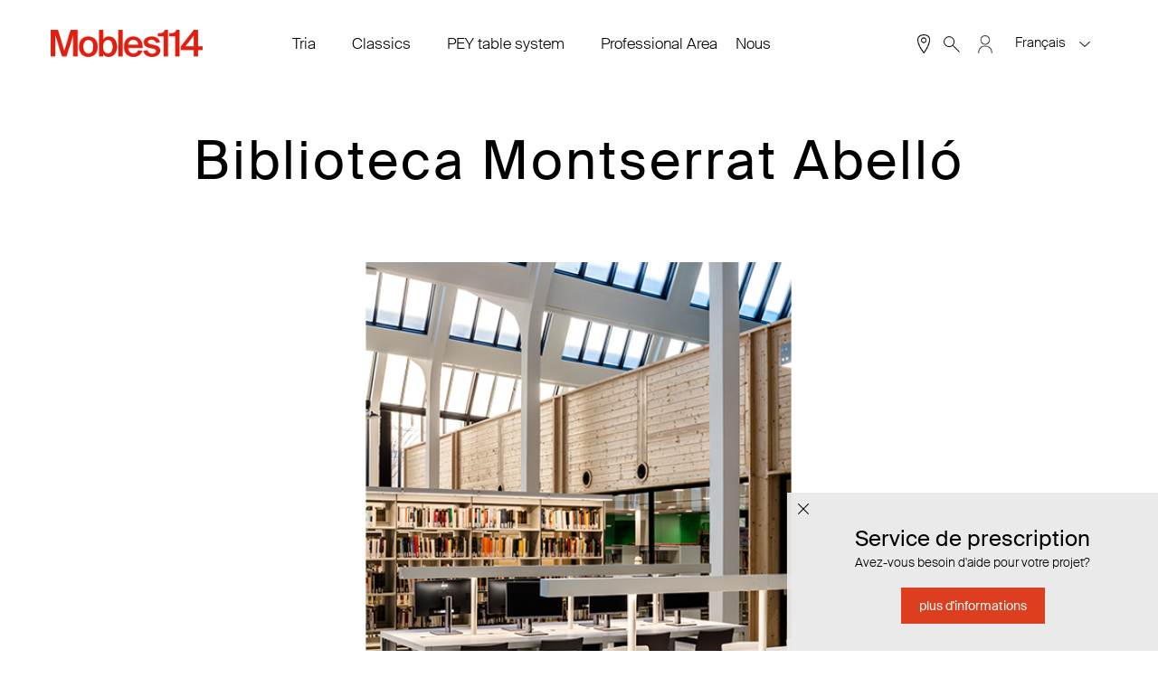

--- FILE ---
content_type: text/html; charset=UTF-8
request_url: https://www.mobles114.com/fr/proyecto/biblioteca-montserrat-abello/
body_size: 20768
content:
<!DOCTYPE html>
<html class="no-js" lang="fr-FR">
    <head>
		<meta name="facebook-domain-verification" content="b3g66ace4ymjj5c0yc05g8cxos0wfx" />
        <meta charset="UTF-8">
        <meta http-equiv="x-ua-compatible" content="ie=edge">
        <meta name="viewport" content="width=device-width, initial-scale=1, maximum-scale=1, user-scalable=no">
		<meta name="apple-mobile-web-app-capable" content="yes" />
        <link rel="profile" href="http://gmpg.org/xfn/11" />
        <link rel="pingback" href="https://www.mobles114.com/xmlrpc.php" />
        <link rel="shortcut icon" href="https://www.mobles114.com/wp-content/themes/bootstrap-basic4-child/favicon.ico">
        <!--wordpress head-->
        <meta name='robots' content='index, follow, max-image-preview:large, max-snippet:-1, max-video-preview:-1' />
<script id="cookieyes" type="text/javascript" src="https://cdn-cookieyes.com/client_data/766e04393e3a56d6703bbf8d/script.js"></script>
	<!-- This site is optimized with the Yoast SEO plugin v26.7 - https://yoast.com/wordpress/plugins/seo/ -->
	<title>Biblioteca Montserrat Abelló – Projets de Mobles 114</title>
	<meta name="description" content="Biblioteca Montserrat Abelló. Projets réussis à Mobles 114" />
	<link rel="canonical" href="https://www.mobles114.com/fr/proyecto/biblioteca-montserrat-abello/" />
	<meta property="og:locale" content="fr_FR" />
	<meta property="og:type" content="article" />
	<meta property="og:title" content="Biblioteca Montserrat Abelló – Projets de Mobles 114" />
	<meta property="og:description" content="Biblioteca Montserrat Abelló. Projets réussis à Mobles 114" />
	<meta property="og:url" content="https://www.mobles114.com/fr/proyecto/biblioteca-montserrat-abello/" />
	<meta property="og:site_name" content="Mobles 114" />
	<meta property="article:modified_time" content="2018-10-26T10:33:45+00:00" />
	<meta property="og:image" content="https://www.mobles114.com/wp-content/uploads/2018/07/PROYECTO_BIBLIOTECA_montserrat_00.jpg" />
	<meta property="og:image:width" content="796" />
	<meta property="og:image:height" content="642" />
	<meta property="og:image:type" content="image/jpeg" />
	<meta name="twitter:card" content="summary_large_image" />
	<script type="application/ld+json" class="yoast-schema-graph">{"@context":"https://schema.org","@graph":[{"@type":"WebPage","@id":"https://www.mobles114.com/fr/proyecto/biblioteca-montserrat-abello/","url":"https://www.mobles114.com/fr/proyecto/biblioteca-montserrat-abello/","name":"Biblioteca Montserrat Abelló – Projets de Mobles 114","isPartOf":{"@id":"https://www.mobles114.com/fr/#website"},"primaryImageOfPage":{"@id":"https://www.mobles114.com/fr/proyecto/biblioteca-montserrat-abello/#primaryimage"},"image":{"@id":"https://www.mobles114.com/fr/proyecto/biblioteca-montserrat-abello/#primaryimage"},"thumbnailUrl":"https://www.mobles114.com/wp-content/uploads/2018/07/PROYECTO_BIBLIOTECA_montserrat_00.jpg","datePublished":"2018-07-18T07:13:07+00:00","dateModified":"2018-10-26T10:33:45+00:00","description":"Biblioteca Montserrat Abelló. Projets réussis à Mobles 114","breadcrumb":{"@id":"https://www.mobles114.com/fr/proyecto/biblioteca-montserrat-abello/#breadcrumb"},"inLanguage":"fr-FR","potentialAction":[{"@type":"ReadAction","target":["https://www.mobles114.com/fr/proyecto/biblioteca-montserrat-abello/"]}]},{"@type":"ImageObject","inLanguage":"fr-FR","@id":"https://www.mobles114.com/fr/proyecto/biblioteca-montserrat-abello/#primaryimage","url":"https://www.mobles114.com/wp-content/uploads/2018/07/PROYECTO_BIBLIOTECA_montserrat_00.jpg","contentUrl":"https://www.mobles114.com/wp-content/uploads/2018/07/PROYECTO_BIBLIOTECA_montserrat_00.jpg","width":796,"height":642,"caption":"Proyectos Mobiliarios biblioteca montserrat billo"},{"@type":"BreadcrumbList","@id":"https://www.mobles114.com/fr/proyecto/biblioteca-montserrat-abello/#breadcrumb","itemListElement":[{"@type":"ListItem","position":1,"name":"Portada","item":"https://www.mobles114.com/fr/"},{"@type":"ListItem","position":2,"name":"Proyectos","item":"https://www.mobles114.com/fr/proyecto/"},{"@type":"ListItem","position":3,"name":"Biblioteca Montserrat Abelló"}]},{"@type":"WebSite","@id":"https://www.mobles114.com/fr/#website","url":"https://www.mobles114.com/fr/","name":"Mobles 114","description":"Mobiliario de diseño","potentialAction":[{"@type":"SearchAction","target":{"@type":"EntryPoint","urlTemplate":"https://www.mobles114.com/fr/?s={search_term_string}"},"query-input":{"@type":"PropertyValueSpecification","valueRequired":true,"valueName":"search_term_string"}}],"inLanguage":"fr-FR"}]}</script>
	<!-- / Yoast SEO plugin. -->


<link rel='dns-prefetch' href='//static.addtoany.com' />
<link rel='dns-prefetch' href='//vjs.zencdn.net' />
<link rel="alternate" type="application/rss+xml" title="Mobles 114 &raquo; Flux" href="https://www.mobles114.com/fr/feed/" />
<link rel="alternate" title="oEmbed (JSON)" type="application/json+oembed" href="https://www.mobles114.com/fr/wp-json/oembed/1.0/embed?url=https%3A%2F%2Fwww.mobles114.com%2Ffr%2Fproyecto%2Fbiblioteca-montserrat-abello%2F" />
<link rel="alternate" title="oEmbed (XML)" type="text/xml+oembed" href="https://www.mobles114.com/fr/wp-json/oembed/1.0/embed?url=https%3A%2F%2Fwww.mobles114.com%2Ffr%2Fproyecto%2Fbiblioteca-montserrat-abello%2F&#038;format=xml" />
<style id='wp-img-auto-sizes-contain-inline-css' type='text/css'>
img:is([sizes=auto i],[sizes^="auto," i]){contain-intrinsic-size:3000px 1500px}
/*# sourceURL=wp-img-auto-sizes-contain-inline-css */
</style>
<style id='wp-emoji-styles-inline-css' type='text/css'>

	img.wp-smiley, img.emoji {
		display: inline !important;
		border: none !important;
		box-shadow: none !important;
		height: 1em !important;
		width: 1em !important;
		margin: 0 0.07em !important;
		vertical-align: -0.1em !important;
		background: none !important;
		padding: 0 !important;
	}
/*# sourceURL=wp-emoji-styles-inline-css */
</style>
<link rel='stylesheet' id='wp-block-library-css' href='https://www.mobles114.com/wp-includes/css/dist/block-library/style.min.css?ver=6.9' type='text/css' media='all' />
<style id='wp-block-image-inline-css' type='text/css'>
.wp-block-image>a,.wp-block-image>figure>a{display:inline-block}.wp-block-image img{box-sizing:border-box;height:auto;max-width:100%;vertical-align:bottom}@media not (prefers-reduced-motion){.wp-block-image img.hide{visibility:hidden}.wp-block-image img.show{animation:show-content-image .4s}}.wp-block-image[style*=border-radius] img,.wp-block-image[style*=border-radius]>a{border-radius:inherit}.wp-block-image.has-custom-border img{box-sizing:border-box}.wp-block-image.aligncenter{text-align:center}.wp-block-image.alignfull>a,.wp-block-image.alignwide>a{width:100%}.wp-block-image.alignfull img,.wp-block-image.alignwide img{height:auto;width:100%}.wp-block-image .aligncenter,.wp-block-image .alignleft,.wp-block-image .alignright,.wp-block-image.aligncenter,.wp-block-image.alignleft,.wp-block-image.alignright{display:table}.wp-block-image .aligncenter>figcaption,.wp-block-image .alignleft>figcaption,.wp-block-image .alignright>figcaption,.wp-block-image.aligncenter>figcaption,.wp-block-image.alignleft>figcaption,.wp-block-image.alignright>figcaption{caption-side:bottom;display:table-caption}.wp-block-image .alignleft{float:left;margin:.5em 1em .5em 0}.wp-block-image .alignright{float:right;margin:.5em 0 .5em 1em}.wp-block-image .aligncenter{margin-left:auto;margin-right:auto}.wp-block-image :where(figcaption){margin-bottom:1em;margin-top:.5em}.wp-block-image.is-style-circle-mask img{border-radius:9999px}@supports ((-webkit-mask-image:none) or (mask-image:none)) or (-webkit-mask-image:none){.wp-block-image.is-style-circle-mask img{border-radius:0;-webkit-mask-image:url('data:image/svg+xml;utf8,<svg viewBox="0 0 100 100" xmlns="http://www.w3.org/2000/svg"><circle cx="50" cy="50" r="50"/></svg>');mask-image:url('data:image/svg+xml;utf8,<svg viewBox="0 0 100 100" xmlns="http://www.w3.org/2000/svg"><circle cx="50" cy="50" r="50"/></svg>');mask-mode:alpha;-webkit-mask-position:center;mask-position:center;-webkit-mask-repeat:no-repeat;mask-repeat:no-repeat;-webkit-mask-size:contain;mask-size:contain}}:root :where(.wp-block-image.is-style-rounded img,.wp-block-image .is-style-rounded img){border-radius:9999px}.wp-block-image figure{margin:0}.wp-lightbox-container{display:flex;flex-direction:column;position:relative}.wp-lightbox-container img{cursor:zoom-in}.wp-lightbox-container img:hover+button{opacity:1}.wp-lightbox-container button{align-items:center;backdrop-filter:blur(16px) saturate(180%);background-color:#5a5a5a40;border:none;border-radius:4px;cursor:zoom-in;display:flex;height:20px;justify-content:center;opacity:0;padding:0;position:absolute;right:16px;text-align:center;top:16px;width:20px;z-index:100}@media not (prefers-reduced-motion){.wp-lightbox-container button{transition:opacity .2s ease}}.wp-lightbox-container button:focus-visible{outline:3px auto #5a5a5a40;outline:3px auto -webkit-focus-ring-color;outline-offset:3px}.wp-lightbox-container button:hover{cursor:pointer;opacity:1}.wp-lightbox-container button:focus{opacity:1}.wp-lightbox-container button:focus,.wp-lightbox-container button:hover,.wp-lightbox-container button:not(:hover):not(:active):not(.has-background){background-color:#5a5a5a40;border:none}.wp-lightbox-overlay{box-sizing:border-box;cursor:zoom-out;height:100vh;left:0;overflow:hidden;position:fixed;top:0;visibility:hidden;width:100%;z-index:100000}.wp-lightbox-overlay .close-button{align-items:center;cursor:pointer;display:flex;justify-content:center;min-height:40px;min-width:40px;padding:0;position:absolute;right:calc(env(safe-area-inset-right) + 16px);top:calc(env(safe-area-inset-top) + 16px);z-index:5000000}.wp-lightbox-overlay .close-button:focus,.wp-lightbox-overlay .close-button:hover,.wp-lightbox-overlay .close-button:not(:hover):not(:active):not(.has-background){background:none;border:none}.wp-lightbox-overlay .lightbox-image-container{height:var(--wp--lightbox-container-height);left:50%;overflow:hidden;position:absolute;top:50%;transform:translate(-50%,-50%);transform-origin:top left;width:var(--wp--lightbox-container-width);z-index:9999999999}.wp-lightbox-overlay .wp-block-image{align-items:center;box-sizing:border-box;display:flex;height:100%;justify-content:center;margin:0;position:relative;transform-origin:0 0;width:100%;z-index:3000000}.wp-lightbox-overlay .wp-block-image img{height:var(--wp--lightbox-image-height);min-height:var(--wp--lightbox-image-height);min-width:var(--wp--lightbox-image-width);width:var(--wp--lightbox-image-width)}.wp-lightbox-overlay .wp-block-image figcaption{display:none}.wp-lightbox-overlay button{background:none;border:none}.wp-lightbox-overlay .scrim{background-color:#fff;height:100%;opacity:.9;position:absolute;width:100%;z-index:2000000}.wp-lightbox-overlay.active{visibility:visible}@media not (prefers-reduced-motion){.wp-lightbox-overlay.active{animation:turn-on-visibility .25s both}.wp-lightbox-overlay.active img{animation:turn-on-visibility .35s both}.wp-lightbox-overlay.show-closing-animation:not(.active){animation:turn-off-visibility .35s both}.wp-lightbox-overlay.show-closing-animation:not(.active) img{animation:turn-off-visibility .25s both}.wp-lightbox-overlay.zoom.active{animation:none;opacity:1;visibility:visible}.wp-lightbox-overlay.zoom.active .lightbox-image-container{animation:lightbox-zoom-in .4s}.wp-lightbox-overlay.zoom.active .lightbox-image-container img{animation:none}.wp-lightbox-overlay.zoom.active .scrim{animation:turn-on-visibility .4s forwards}.wp-lightbox-overlay.zoom.show-closing-animation:not(.active){animation:none}.wp-lightbox-overlay.zoom.show-closing-animation:not(.active) .lightbox-image-container{animation:lightbox-zoom-out .4s}.wp-lightbox-overlay.zoom.show-closing-animation:not(.active) .lightbox-image-container img{animation:none}.wp-lightbox-overlay.zoom.show-closing-animation:not(.active) .scrim{animation:turn-off-visibility .4s forwards}}@keyframes show-content-image{0%{visibility:hidden}99%{visibility:hidden}to{visibility:visible}}@keyframes turn-on-visibility{0%{opacity:0}to{opacity:1}}@keyframes turn-off-visibility{0%{opacity:1;visibility:visible}99%{opacity:0;visibility:visible}to{opacity:0;visibility:hidden}}@keyframes lightbox-zoom-in{0%{transform:translate(calc((-100vw + var(--wp--lightbox-scrollbar-width))/2 + var(--wp--lightbox-initial-left-position)),calc(-50vh + var(--wp--lightbox-initial-top-position))) scale(var(--wp--lightbox-scale))}to{transform:translate(-50%,-50%) scale(1)}}@keyframes lightbox-zoom-out{0%{transform:translate(-50%,-50%) scale(1);visibility:visible}99%{visibility:visible}to{transform:translate(calc((-100vw + var(--wp--lightbox-scrollbar-width))/2 + var(--wp--lightbox-initial-left-position)),calc(-50vh + var(--wp--lightbox-initial-top-position))) scale(var(--wp--lightbox-scale));visibility:hidden}}
/*# sourceURL=https://www.mobles114.com/wp-includes/blocks/image/style.min.css */
</style>
<style id='wp-block-spacer-inline-css' type='text/css'>
.wp-block-spacer{clear:both}
/*# sourceURL=https://www.mobles114.com/wp-includes/blocks/spacer/style.min.css */
</style>
<style id='global-styles-inline-css' type='text/css'>
:root{--wp--preset--aspect-ratio--square: 1;--wp--preset--aspect-ratio--4-3: 4/3;--wp--preset--aspect-ratio--3-4: 3/4;--wp--preset--aspect-ratio--3-2: 3/2;--wp--preset--aspect-ratio--2-3: 2/3;--wp--preset--aspect-ratio--16-9: 16/9;--wp--preset--aspect-ratio--9-16: 9/16;--wp--preset--color--black: #000000;--wp--preset--color--cyan-bluish-gray: #abb8c3;--wp--preset--color--white: #ffffff;--wp--preset--color--pale-pink: #f78da7;--wp--preset--color--vivid-red: #cf2e2e;--wp--preset--color--luminous-vivid-orange: #ff6900;--wp--preset--color--luminous-vivid-amber: #fcb900;--wp--preset--color--light-green-cyan: #7bdcb5;--wp--preset--color--vivid-green-cyan: #00d084;--wp--preset--color--pale-cyan-blue: #8ed1fc;--wp--preset--color--vivid-cyan-blue: #0693e3;--wp--preset--color--vivid-purple: #9b51e0;--wp--preset--gradient--vivid-cyan-blue-to-vivid-purple: linear-gradient(135deg,rgb(6,147,227) 0%,rgb(155,81,224) 100%);--wp--preset--gradient--light-green-cyan-to-vivid-green-cyan: linear-gradient(135deg,rgb(122,220,180) 0%,rgb(0,208,130) 100%);--wp--preset--gradient--luminous-vivid-amber-to-luminous-vivid-orange: linear-gradient(135deg,rgb(252,185,0) 0%,rgb(255,105,0) 100%);--wp--preset--gradient--luminous-vivid-orange-to-vivid-red: linear-gradient(135deg,rgb(255,105,0) 0%,rgb(207,46,46) 100%);--wp--preset--gradient--very-light-gray-to-cyan-bluish-gray: linear-gradient(135deg,rgb(238,238,238) 0%,rgb(169,184,195) 100%);--wp--preset--gradient--cool-to-warm-spectrum: linear-gradient(135deg,rgb(74,234,220) 0%,rgb(151,120,209) 20%,rgb(207,42,186) 40%,rgb(238,44,130) 60%,rgb(251,105,98) 80%,rgb(254,248,76) 100%);--wp--preset--gradient--blush-light-purple: linear-gradient(135deg,rgb(255,206,236) 0%,rgb(152,150,240) 100%);--wp--preset--gradient--blush-bordeaux: linear-gradient(135deg,rgb(254,205,165) 0%,rgb(254,45,45) 50%,rgb(107,0,62) 100%);--wp--preset--gradient--luminous-dusk: linear-gradient(135deg,rgb(255,203,112) 0%,rgb(199,81,192) 50%,rgb(65,88,208) 100%);--wp--preset--gradient--pale-ocean: linear-gradient(135deg,rgb(255,245,203) 0%,rgb(182,227,212) 50%,rgb(51,167,181) 100%);--wp--preset--gradient--electric-grass: linear-gradient(135deg,rgb(202,248,128) 0%,rgb(113,206,126) 100%);--wp--preset--gradient--midnight: linear-gradient(135deg,rgb(2,3,129) 0%,rgb(40,116,252) 100%);--wp--preset--font-size--small: 13px;--wp--preset--font-size--medium: 20px;--wp--preset--font-size--large: 36px;--wp--preset--font-size--x-large: 42px;--wp--preset--spacing--20: 0.44rem;--wp--preset--spacing--30: 0.67rem;--wp--preset--spacing--40: 1rem;--wp--preset--spacing--50: 1.5rem;--wp--preset--spacing--60: 2.25rem;--wp--preset--spacing--70: 3.38rem;--wp--preset--spacing--80: 5.06rem;--wp--preset--shadow--natural: 6px 6px 9px rgba(0, 0, 0, 0.2);--wp--preset--shadow--deep: 12px 12px 50px rgba(0, 0, 0, 0.4);--wp--preset--shadow--sharp: 6px 6px 0px rgba(0, 0, 0, 0.2);--wp--preset--shadow--outlined: 6px 6px 0px -3px rgb(255, 255, 255), 6px 6px rgb(0, 0, 0);--wp--preset--shadow--crisp: 6px 6px 0px rgb(0, 0, 0);}:where(.is-layout-flex){gap: 0.5em;}:where(.is-layout-grid){gap: 0.5em;}body .is-layout-flex{display: flex;}.is-layout-flex{flex-wrap: wrap;align-items: center;}.is-layout-flex > :is(*, div){margin: 0;}body .is-layout-grid{display: grid;}.is-layout-grid > :is(*, div){margin: 0;}:where(.wp-block-columns.is-layout-flex){gap: 2em;}:where(.wp-block-columns.is-layout-grid){gap: 2em;}:where(.wp-block-post-template.is-layout-flex){gap: 1.25em;}:where(.wp-block-post-template.is-layout-grid){gap: 1.25em;}.has-black-color{color: var(--wp--preset--color--black) !important;}.has-cyan-bluish-gray-color{color: var(--wp--preset--color--cyan-bluish-gray) !important;}.has-white-color{color: var(--wp--preset--color--white) !important;}.has-pale-pink-color{color: var(--wp--preset--color--pale-pink) !important;}.has-vivid-red-color{color: var(--wp--preset--color--vivid-red) !important;}.has-luminous-vivid-orange-color{color: var(--wp--preset--color--luminous-vivid-orange) !important;}.has-luminous-vivid-amber-color{color: var(--wp--preset--color--luminous-vivid-amber) !important;}.has-light-green-cyan-color{color: var(--wp--preset--color--light-green-cyan) !important;}.has-vivid-green-cyan-color{color: var(--wp--preset--color--vivid-green-cyan) !important;}.has-pale-cyan-blue-color{color: var(--wp--preset--color--pale-cyan-blue) !important;}.has-vivid-cyan-blue-color{color: var(--wp--preset--color--vivid-cyan-blue) !important;}.has-vivid-purple-color{color: var(--wp--preset--color--vivid-purple) !important;}.has-black-background-color{background-color: var(--wp--preset--color--black) !important;}.has-cyan-bluish-gray-background-color{background-color: var(--wp--preset--color--cyan-bluish-gray) !important;}.has-white-background-color{background-color: var(--wp--preset--color--white) !important;}.has-pale-pink-background-color{background-color: var(--wp--preset--color--pale-pink) !important;}.has-vivid-red-background-color{background-color: var(--wp--preset--color--vivid-red) !important;}.has-luminous-vivid-orange-background-color{background-color: var(--wp--preset--color--luminous-vivid-orange) !important;}.has-luminous-vivid-amber-background-color{background-color: var(--wp--preset--color--luminous-vivid-amber) !important;}.has-light-green-cyan-background-color{background-color: var(--wp--preset--color--light-green-cyan) !important;}.has-vivid-green-cyan-background-color{background-color: var(--wp--preset--color--vivid-green-cyan) !important;}.has-pale-cyan-blue-background-color{background-color: var(--wp--preset--color--pale-cyan-blue) !important;}.has-vivid-cyan-blue-background-color{background-color: var(--wp--preset--color--vivid-cyan-blue) !important;}.has-vivid-purple-background-color{background-color: var(--wp--preset--color--vivid-purple) !important;}.has-black-border-color{border-color: var(--wp--preset--color--black) !important;}.has-cyan-bluish-gray-border-color{border-color: var(--wp--preset--color--cyan-bluish-gray) !important;}.has-white-border-color{border-color: var(--wp--preset--color--white) !important;}.has-pale-pink-border-color{border-color: var(--wp--preset--color--pale-pink) !important;}.has-vivid-red-border-color{border-color: var(--wp--preset--color--vivid-red) !important;}.has-luminous-vivid-orange-border-color{border-color: var(--wp--preset--color--luminous-vivid-orange) !important;}.has-luminous-vivid-amber-border-color{border-color: var(--wp--preset--color--luminous-vivid-amber) !important;}.has-light-green-cyan-border-color{border-color: var(--wp--preset--color--light-green-cyan) !important;}.has-vivid-green-cyan-border-color{border-color: var(--wp--preset--color--vivid-green-cyan) !important;}.has-pale-cyan-blue-border-color{border-color: var(--wp--preset--color--pale-cyan-blue) !important;}.has-vivid-cyan-blue-border-color{border-color: var(--wp--preset--color--vivid-cyan-blue) !important;}.has-vivid-purple-border-color{border-color: var(--wp--preset--color--vivid-purple) !important;}.has-vivid-cyan-blue-to-vivid-purple-gradient-background{background: var(--wp--preset--gradient--vivid-cyan-blue-to-vivid-purple) !important;}.has-light-green-cyan-to-vivid-green-cyan-gradient-background{background: var(--wp--preset--gradient--light-green-cyan-to-vivid-green-cyan) !important;}.has-luminous-vivid-amber-to-luminous-vivid-orange-gradient-background{background: var(--wp--preset--gradient--luminous-vivid-amber-to-luminous-vivid-orange) !important;}.has-luminous-vivid-orange-to-vivid-red-gradient-background{background: var(--wp--preset--gradient--luminous-vivid-orange-to-vivid-red) !important;}.has-very-light-gray-to-cyan-bluish-gray-gradient-background{background: var(--wp--preset--gradient--very-light-gray-to-cyan-bluish-gray) !important;}.has-cool-to-warm-spectrum-gradient-background{background: var(--wp--preset--gradient--cool-to-warm-spectrum) !important;}.has-blush-light-purple-gradient-background{background: var(--wp--preset--gradient--blush-light-purple) !important;}.has-blush-bordeaux-gradient-background{background: var(--wp--preset--gradient--blush-bordeaux) !important;}.has-luminous-dusk-gradient-background{background: var(--wp--preset--gradient--luminous-dusk) !important;}.has-pale-ocean-gradient-background{background: var(--wp--preset--gradient--pale-ocean) !important;}.has-electric-grass-gradient-background{background: var(--wp--preset--gradient--electric-grass) !important;}.has-midnight-gradient-background{background: var(--wp--preset--gradient--midnight) !important;}.has-small-font-size{font-size: var(--wp--preset--font-size--small) !important;}.has-medium-font-size{font-size: var(--wp--preset--font-size--medium) !important;}.has-large-font-size{font-size: var(--wp--preset--font-size--large) !important;}.has-x-large-font-size{font-size: var(--wp--preset--font-size--x-large) !important;}
/*# sourceURL=global-styles-inline-css */
</style>

<style id='classic-theme-styles-inline-css' type='text/css'>
/*! This file is auto-generated */
.wp-block-button__link{color:#fff;background-color:#32373c;border-radius:9999px;box-shadow:none;text-decoration:none;padding:calc(.667em + 2px) calc(1.333em + 2px);font-size:1.125em}.wp-block-file__button{background:#32373c;color:#fff;text-decoration:none}
/*# sourceURL=/wp-includes/css/classic-themes.min.css */
</style>
<link rel='stylesheet' id='wp-components-css' href='https://www.mobles114.com/wp-includes/css/dist/components/style.min.css?ver=6.9' type='text/css' media='all' />
<link rel='stylesheet' id='wp-preferences-css' href='https://www.mobles114.com/wp-includes/css/dist/preferences/style.min.css?ver=6.9' type='text/css' media='all' />
<link rel='stylesheet' id='wp-block-editor-css' href='https://www.mobles114.com/wp-includes/css/dist/block-editor/style.min.css?ver=6.9' type='text/css' media='all' />
<link rel='stylesheet' id='popup-maker-block-library-style-css' href='https://www.mobles114.com/wp-content/plugins/popup-maker/dist/packages/block-library-style.css?ver=dbea705cfafe089d65f1' type='text/css' media='all' />
<link rel='stylesheet' id='contact-form-7-css' href='https://www.mobles114.com/wp-content/plugins/contact-form-7/includes/css/styles.css?ver=6.1.4' type='text/css' media='all' />
<link rel='stylesheet' id='nbcpf-intlTelInput-style-css' href='https://www.mobles114.com/wp-content/plugins/country-phone-field-contact-form-7/assets/css/intlTelInput.min.css?ver=6.9' type='text/css' media='all' />
<link rel='stylesheet' id='nbcpf-countryFlag-style-css' href='https://www.mobles114.com/wp-content/plugins/country-phone-field-contact-form-7/assets/css/countrySelect.min.css?ver=6.9' type='text/css' media='all' />
<link rel='stylesheet' id='sm-style-css' href='https://www.mobles114.com/wp-content/plugins/simple-masonry-layout/assets/css/sm-style.css?ver=6.9' type='text/css' media='all' />
<link rel='stylesheet' id='darkbox-style-css' href='https://www.mobles114.com/wp-content/plugins/simple-masonry-layout/assets/css/darkbox.css?ver=6.9' type='text/css' media='all' />
<link rel='stylesheet' id='font-awesome-css' href='https://www.mobles114.com/wp-content/plugins/types/vendor/toolset/toolset-common/res/lib/font-awesome/css/font-awesome.min.css?ver=4.7.0' type='text/css' media='screen' />
<link rel='stylesheet' id='sc_merged-css' href='https://www.mobles114.com/wp-content/plugins/supercarousel/public/css/supercarouselmerged.css?ver=3.0.0' type='text/css' media='all' />
<link rel='stylesheet' id='sc_dynamic_css-css' href='https://www.mobles114.com/wp-content/plugins/supercarousel/public/css/supercarousel.dynamic.css?ver=3.0.0' type='text/css' media='all' />
<link rel='stylesheet' id='videojs-css' href='//vjs.zencdn.net/5.4.6/video-js.min.css?ver=6.9' type='text/css' media='all' />
<link rel='stylesheet' id='wpcf7-redirect-script-frontend-css' href='https://www.mobles114.com/wp-content/plugins/wpcf7-redirect/build/assets/frontend-script.css?ver=2c532d7e2be36f6af233' type='text/css' media='all' />
<link rel='stylesheet' id='wpml-legacy-dropdown-click-0-css' href='https://www.mobles114.com/wp-content/plugins/sitepress-multilingual-cms/templates/language-switchers/legacy-dropdown-click/style.min.css?ver=1' type='text/css' media='all' />
<link rel='stylesheet' id='bsearch-style-css' href='https://www.mobles114.com/wp-content/plugins/better-search/includes/css/bsearch-styles.min.css?ver=4.1.2' type='text/css' media='all' />
<link rel='stylesheet' id='bootstrap-basic4-wp-main-css' href='https://www.mobles114.com/wp-content/themes/bootstrap-basic4-child/style.css?ver=6.9' type='text/css' media='all' />
<link rel='stylesheet' id='bootstrap4-css' href='https://www.mobles114.com/wp-content/themes/bootstrap-basic4/assets/css/bootstrap.min.css?ver=4.0.0-a6' type='text/css' media='all' />
<link rel='stylesheet' id='font-awesome4-css' href='https://www.mobles114.com/wp-content/themes/bootstrap-basic4/assets/css/font-awesome.min.css?ver=4.7.0' type='text/css' media='all' />
<link rel='stylesheet' id='bootstrap-basic4-main-css' href='https://www.mobles114.com/wp-content/themes/bootstrap-basic4/assets/css/main.css?ver=6.9' type='text/css' media='all' />
<link rel='stylesheet' id='ms-main-css' href='https://www.mobles114.com/wp-content/plugins/masterslider/public/assets/css/masterslider.main.css?ver=3.7.12' type='text/css' media='all' />
<link rel='stylesheet' id='ms-custom-css' href='https://www.mobles114.com/wp-content/uploads/masterslider/custom.css?ver=19.6' type='text/css' media='all' />
<link rel='stylesheet' id='addtoany-css' href='https://www.mobles114.com/wp-content/plugins/add-to-any/addtoany.min.css?ver=1.16' type='text/css' media='all' />
<script type="text/javascript" id="addtoany-core-js-before">
/* <![CDATA[ */
window.a2a_config=window.a2a_config||{};a2a_config.callbacks=[];a2a_config.overlays=[];a2a_config.templates={};a2a_localize = {
	Share: "Partager",
	Save: "Enregistrer",
	Subscribe: "S'abonner",
	Email: "E-mail",
	Bookmark: "Marque-page",
	ShowAll: "Montrer tout",
	ShowLess: "Montrer moins",
	FindServices: "Trouver des service(s)",
	FindAnyServiceToAddTo: "Trouver instantan&eacute;ment des services &agrave; ajouter &agrave;",
	PoweredBy: "Propuls&eacute; par",
	ShareViaEmail: "Partager par e-mail",
	SubscribeViaEmail: "S’abonner par e-mail",
	BookmarkInYourBrowser: "Ajouter un signet dans votre navigateur",
	BookmarkInstructions: "Appuyez sur Ctrl+D ou \u2318+D pour mettre cette page en signet",
	AddToYourFavorites: "Ajouter &agrave; vos favoris",
	SendFromWebOrProgram: "Envoyer depuis n’importe quelle adresse e-mail ou logiciel e-mail",
	EmailProgram: "Programme d’e-mail",
	More: "Plus&#8230;",
	ThanksForSharing: "Merci de partager !",
	ThanksForFollowing: "Merci de nous suivre !"
};

a2a_config.icon_color="#000000,#ffffff";

//# sourceURL=addtoany-core-js-before
/* ]]> */
</script>
<script type="text/javascript" defer src="https://static.addtoany.com/menu/page.js" id="addtoany-core-js"></script>
<script type="text/javascript" src="https://www.mobles114.com/wp-includes/js/jquery/jquery.min.js?ver=3.7.1" id="jquery-core-js"></script>
<script type="text/javascript" src="https://www.mobles114.com/wp-includes/js/jquery/jquery-migrate.min.js?ver=3.4.1" id="jquery-migrate-js"></script>
<script type="text/javascript" defer src="https://www.mobles114.com/wp-content/plugins/add-to-any/addtoany.min.js?ver=1.1" id="addtoany-jquery-js"></script>
<script type="text/javascript" src="https://www.mobles114.com/wp-content/plugins/simple-masonry-layout/assets/js/modernizr.custom.js?ver=6.9" id="modernizr-script-js"></script>
<script type="text/javascript" src="https://www.mobles114.com/wp-content/plugins/supercarousel/public/js/supercarouselmerged.js?ver=3.0.0" id="sc_merged-js"></script>
<script type="text/javascript" src="https://www.mobles114.com/wp-content/plugins/sitepress-multilingual-cms/templates/language-switchers/legacy-dropdown-click/script.min.js?ver=1" id="wpml-legacy-dropdown-click-0-js"></script>
<script type="text/javascript" src="https://www.mobles114.com/wp-content/themes/bootstrap-basic4-child/js/scripts.js?ver=6.9" id="scripts-js"></script>
<link rel="https://api.w.org/" href="https://www.mobles114.com/fr/wp-json/" /><link rel="EditURI" type="application/rsd+xml" title="RSD" href="https://www.mobles114.com/xmlrpc.php?rsd" />
<meta name="generator" content="WordPress 6.9" />
<link rel='shortlink' href='https://www.mobles114.com/fr/?p=10293' />
<meta name="generator" content="WPML ver:4.8.6 stt:8,1,4,2;" />
<script>var ms_grabbing_curosr='https://www.mobles114.com/wp-content/plugins/masterslider/public/assets/css/common/grabbing.cur',ms_grab_curosr='https://www.mobles114.com/wp-content/plugins/masterslider/public/assets/css/common/grab.cur';</script>
<meta name="generator" content="MasterSlider 3.7.12 - Responsive Touch Image Slider" />

		<script type="text/javascript"> document.createElement("video");document.createElement("audio");document.createElement("track"); </script>
		  <!-- Global site tag (gtag.js) - Google Analytics -->
  <script async src="https://www.googletagmanager.com/gtag/js?id=UA-38246241-1"></script>
  <script>
    window.dataLayer = window.dataLayer || [];
    function gtag(){dataLayer.push(arguments);}
    gtag('js', new Date());

    gtag('config', 'UA-38246241-1');
    gtag('config', 'AW-665105392');
  </script>
    
  <link rel="icon" href="https://www.mobles114.com/wp-content/uploads/2019/01/cropped-M114-favicon-32x32.jpg" sizes="32x32" />
<link rel="icon" href="https://www.mobles114.com/wp-content/uploads/2019/01/cropped-M114-favicon-192x192.jpg" sizes="192x192" />
<link rel="apple-touch-icon" href="https://www.mobles114.com/wp-content/uploads/2019/01/cropped-M114-favicon-180x180.jpg" />
<meta name="msapplication-TileImage" content="https://www.mobles114.com/wp-content/uploads/2019/01/cropped-M114-favicon-270x270.jpg" />
 
        <!--end wordpress head-->
        <meta http-equiv="Content-Type" content="text/html; charset=utf-8">
        <link rel="stylesheet" href="https://www.mobles114.com/wp-content/themes/bootstrap-basic4-child/js/owlcarousel/assets/owl.carousel.min.css">
		<link rel="stylesheet" href="https://www.mobles114.com/wp-content/themes/bootstrap-basic4-child/js/owlcarousel/assets/owl.theme.default.min.css">
        <link rel="stylesheet" type="text/css" href="https://www.mobles114.com/wp-content/themes/bootstrap-basic4-child/js/fullpage.css" />
        <link rel="stylesheet" type="text/css" href="https://www.mobles114.com/wp-content/themes/bootstrap-basic4-child/js/examples.css" />
        
        
        <link rel="preload" as="font" href="https://www.mobles114.com/wp-content/themes/bootstrap-basic4-child/fonts/SuisseIntl-Light-WebM.eot">
        <link rel="preload" as="font" href="https://www.mobles114.com/wp-content/themes/bootstrap-basic4-child/fonts/SuisseIntl-Light-WebM.woff2">
        <link rel="preload" as="font" href="https://www.mobles114.com/wp-content/themes/bootstrap-basic4-child/fonts/SuisseIntl-Light-WebM.woff">
        <link rel="preload" as="font" href="https://www.mobles114.com/wp-content/themes/bootstrap-basic4-child/fonts/SuisseIntl-Light-WebM.ttf">
        <link rel="preload" as="font" href="https://www.mobles114.com/wp-content/themes/bootstrap-basic4-child/fonts/SuisseIntl-Bold-WebM.eot">
        <link rel="preload" as="font" href="https://www.mobles114.com/wp-content/themes/bootstrap-basic4-child/fonts/SuisseIntl-Bold-WebM.woff2">
        <link rel="preload" as="font" href="https://www.mobles114.com/wp-content/themes/bootstrap-basic4-child/fonts/SuisseIntl-Bold-WebM.woff">
        <link rel="preload" as="font" href="https://www.mobles114.com/wp-content/themes/bootstrap-basic4-child/fonts/SuisseIntl-Bold-WebM.ttf">
        <link rel="preload" as="font" href="https://www.mobles114.com/wp-content/themes/bootstrap-basic4-child/fonts/SuisseIntl-Medium-WebM.eot">
        <link rel="preload" as="font" href="https://www.mobles114.com/wp-content/themes/bootstrap-basic4-child/fonts/SuisseIntl-Medium-WebM.woff2">
        <link rel="preload" as="font" href="https://www.mobles114.com/wp-content/themes/bootstrap-basic4-child/fonts/SuisseIntl-Medium-WebM.woff">
        <link rel="preload" as="font" href="https://www.mobles114.com/wp-content/themes/bootstrap-basic4-child/fonts/SuisseIntl-Medium-WebM.ttf">
        <link rel="preload" as="font" href="https://www.mobles114.com/wp-content/themes/bootstrap-basic4-child/fonts/SuisseIntl-Regular-WebM.eot">
        <link rel="preload" as="font" href="https://www.mobles114.com/wp-content/themes/bootstrap-basic4-child/fonts/SuisseIntl-Regular-WebM.woff2">
        <link rel="preload" as="font" href="https://www.mobles114.com/wp-content/themes/bootstrap-basic4-child/fonts/SuisseIntl-Regular-WebM.woff">
        <link rel="preload" as="font" href="https://www.mobles114.com/wp-content/themes/bootstrap-basic4-child/fonts/SuisseIntl-Regular-WebM.ttf">




        <!-- Add fancyBox main JS and CSS files -->
        <script type="text/javascript" src="https://www.mobles114.com/wp-content/themes/bootstrap-basic4-child/js/fancybox3/jquery.fancybox.pack.js?v=2.1.5"></script>
        <link rel="stylesheet" type="text/css" href="https://www.mobles114.com/wp-content/themes/bootstrap-basic4-child/js/fancybox3/jquery.fancybox.css?v=2.1.5" media="screen" /> 

        <!-- Add Button helper (this is optional)
        <link rel="stylesheet" type="text/css" href="https://www.mobles114.com/wp-content/themes/bootstrap-basic4-child/js/fancybox3/helpers/jquery.fancybox-buttons.css?v=1.0.5" />
        <script type="text/javascript" src="https://www.mobles114.com/wp-content/themes/bootstrap-basic4-child/js/fancybox3/helpers/jquery.fancybox-buttons.js?v=1.0.5"></script> -->

        <!-- Add Thumbnail helper (this is optional)
        <link rel="stylesheet" type="text/css" href="https://www.mobles114.com/wp-content/themes/bootstrap-basic4-child/js/fancybox3/helpers/jquery.fancybox-thumbs.css?v=1.0.7" />
        <script type="text/javascript" src="https://www.mobles114.com/wp-content/themes/bootstrap-basic4-child/js/fancybox3/helpers/jquery.fancybox-thumbs.js?v=1.0.7"></script> -->

        <!-- Add Media helper (this is optional)
        <script type="text/javascript" src="https://www.mobles114.com/wp-content/themes/bootstrap-basic4-child/js/fancybox3/helpers/jquery.fancybox-media.js?v=1.0.6"></script> -->





    <!-- Facebook Pixel Code -->
    <script>

    !function(f,b,e,v,n,t,s)

    {if(f.fbq)return;n=f.fbq=function(){n.callMethod?

    n.callMethod.apply(n,arguments):n.queue.push(arguments)};

    if(!f._fbq)f._fbq=n;n.push=n;n.loaded=!0;n.version='2.0';

    n.queue=[];t=b.createElement(e);t.async=!0;

    t.src=v;s=b.getElementsByTagName(e)[0];

    s.parentNode.insertBefore(t,s)}(window,document,'script',

    'https://connect.facebook.net/en_US/fbevents.js');

    fbq('init', '2579304688963504'); 

    fbq('track', 'PageView');

    </script>
    <noscript>
    <img height="1" width="1"
    src="https://www.facebook.com/tr?id=2579304688963504&ev=PageView
    &noscript=1"/>
    </noscript>
    <!-- End Facebook Pixel Code -->
		
	<!-- Google Tag Manager -->
	<script>(function(w,d,s,l,i){w[l]=w[l]||[];w[l].push({'gtm.start':
	new Date().getTime(),event:'gtm.js'});var f=d.getElementsByTagName(s)[0],
	j=d.createElement(s),dl=l!='dataLayer'?'&l='+l:'';j.async=true;j.src=
	'https://www.googletagmanager.com/gtm.js?id='+i+dl;f.parentNode.insertBefore(j,f);
	})(window,document,'script','dataLayer','GTM-MRQR73D');</script>
	<!-- End Google Tag Manager -->

    </head>
    <body class="wp-singular proyecto-template-default single single-proyecto postid-10293 single-format-standard wp-theme-bootstrap-basic4 wp-child-theme-bootstrap-basic4-child _masterslider _msp_version_3.7.12">
                <!--[if lt IE 9]>
            <p class="ancient-browser-alert">You are using an <strong>outdated</strong> browser. Please <a href="http://browsehappy.com/" target="_blank">upgrade your browser</a>.</p>
        <![endif]-->
        <div class="container-fluid page-container">
            <header id="page-header" class="page-header page-header-sitebrand-topbar">
                <div class="row main-navigation">
                    <div class="col-md-12">
                        <nav class="navbar navbar-toggleable-sm navbar-light">
                            <button class="navbar-toggler navbar-toggler-right" type="button" data-toggle="collapse" data-target="#bootstrap-basic4-topnavbar" aria-controls="bootstrap-basic4-topnavbar" aria-expanded="false" aria-label="Toggle navigation">
                                <span class="navbar-toggler-icon"></span>
                            </button>
                            <div class="site-title">
                                <div class="site-title-heading">
                                    <a href="https://www.mobles114.com/fr/" title="Mobles 114" rel="home">
                                                                                                    <img src="https://www.mobles114.com/wp-content/themes/bootstrap-basic4-child/imgs/m114.png" alt="" title="" />
                                    </a>
                                </div>
                            </div>
                            <div id="bootstrap-basic4-topnavbar" class="collapse navbar-collapse">
                                                                <ul id="menu-principal-espanol-frances" class="navbar-nav mr-auto"><li id="menu-item-72425" class="menu-item menu-item-type-taxonomy menu-item-object-categoria-producto menu-item-72425 nav-item"><a href="https://www.mobles114.com/fr/muebles-tipos/etageres/tria-etageres/" class="nav-link">Tria</a></li>
<li id="menu-item-72386" class="menu-item menu-item-type-taxonomy menu-item-object-categoria-producto menu-item-72386 nav-item"><a href="https://www.mobles114.com/fr/muebles-tipos/classics/" class="nav-link">Classics</a></li>
<li id="menu-item-72384" class="menu-item menu-item-type-post_type menu-item-object-sistema menu-item-72384 nav-item"><a href="https://www.mobles114.com/fr/sistema/pey-table-system/" class="nav-link">PEY table system</a></li>
<li id="menu-item-66511" class="menu-item menu-item-type-post_type menu-item-object-page menu-item-66511 nav-item"><a href="https://www.mobles114.com/fr/professional-area/" class="nav-link">Professional Area</a></li>
<li id="menu-item-8842" class="btnosotros menu-item menu-item-type-custom menu-item-object-custom menu-item-has-children menu-item-8842 nav-item"><a href="#" class="dropdown-toggle nav-link" data-toggle="dropdown" aria-haspopup="true" aria-expanded="false">Nous</a>
<div class="dropdown-menu">
	<a href="https://www.mobles114.com/fr/societe-meubles-fonctionnels/" class="dropdown-item">Societé</a>
	<a href="https://www.mobles114.com/fr/classic-collection-meuble-iconique/" class="dropdown-item">Classic Collection</a>
	<a href="https://www.mobles114.com/fr/designers-createurs-meubles/" class="dropdown-item">Designers</a>
	<a href="https://www.mobles114.com/fr/magazine-mobilier-contemporain/" class="dropdown-item">Magazine</a>
	<a href="https://www.mobles114.com/fr/catalogos/" class="dropdown-item">Catalogues</a>
	<a href="https://www.mobles114.com/fr/contact-mobilier-design/" class="dropdown-item">Contact</a>
</div>
</li>
</ul>                                                                  <div id="search-mobile">
                                    <div class="icos-mobile">

                                         <div class="location-box">
                                                                                                                                                                                                                                                                        <a href="https://www.mobles114.com/fr/ou-acheter-meubles-interieur/" class="ico-location">
                                                                                                                                    
                                            <img src="https://www.mobles114.com/wp-content/themes/bootstrap-basic4-child/imgs/ico-location.png" alt="" title="" /></a>
                                        </div>
                                        
                                        <div class="user-box">


                                            <!-- <a href="javascript:open_login()" class="ico-user"><img src="/imgs/ico-micuenta-top.png" alt="" title="" /></a> -->


                                                                                                <a href="javascript:open_login()" class="ico-user"><img src="https://www.mobles114.com/wp-content/themes/bootstrap-basic4-child/imgs/ico-micuenta-top.png" alt="" title="" /></a>
                                                


                                        </div>

                                    </div>
                                    
                                                                <form method="get" action="https://www.mobles114.com/fr/">
                                <div class="input-group">
                                    <input class="form-control" type="search" name="s" value="" placeholder="Recherche..." title="Recherche...">
                                                                    </div>
                            </form>                                
                                </div>
                            <div class="clearfix"></div>
                            </div><!--.navbar-collapse-->

                            <div class="location-box location-box--desktop">
                                                                                                                                                                                                  <a href="https://www.mobles114.com/fr/ou-acheter-meubles-interieur/" class="ico-location">
                                                                                                    
                                
                                <img src="https://www.mobles114.com/wp-content/themes/bootstrap-basic4-child/imgs/ico-location.png" alt="" title="" /></a>
                            </div>

                            <div class="search-box">
                                                            <a href="javascript:void(0);" class="ico-search"><img src="https://www.mobles114.com/wp-content/themes/bootstrap-basic4-child/imgs/ico-search.png" alt="" title="" /></a>
                              <div id="search-open" style="display:none">                            <form method="get" action="https://www.mobles114.com/fr/">
                                <div class="input-group">
                                    <input class="form-control" type="search" name="s" value="" placeholder="Recherche..." title="Recherche...">
                                                                    </div>
                            </form> </div>
                            </div>
                            
                            <div class="user-box user-box--desktop">

                                                                    <a href="javascript:open_login()" class="ico-user"><img src="https://www.mobles114.com/wp-content/themes/bootstrap-basic4-child/imgs/ico-micuenta-top.png" alt="" title="" /></a>
                                                               </div>

                            <div class="float-md-right">
                                
<div class="wpml-ls-sidebars-navbar-right wpml-ls wpml-ls-legacy-dropdown-click js-wpml-ls-legacy-dropdown-click">
	<ul role="menu">

		<li class="wpml-ls-slot-navbar-right wpml-ls-item wpml-ls-item-fr wpml-ls-current-language wpml-ls-last-item wpml-ls-item-legacy-dropdown-click" role="none">

			<a href="#" class="js-wpml-ls-item-toggle wpml-ls-item-toggle" role="menuitem" title="Passer à Français">
                <span class="wpml-ls-native" role="menuitem">Français</span></a>

			<ul class="js-wpml-ls-sub-menu wpml-ls-sub-menu" role="menu">
				
					<li class="wpml-ls-slot-navbar-right wpml-ls-item wpml-ls-item-es wpml-ls-first-item" role="none">
						<a href="https://www.mobles114.com/proyecto/biblioteca-montserrat-abello/" class="wpml-ls-link" role="menuitem" aria-label="Passer à Español" title="Passer à Español">
                            <span class="wpml-ls-native" lang="es">Español</span></a>
					</li>

				
					<li class="wpml-ls-slot-navbar-right wpml-ls-item wpml-ls-item-en" role="none">
						<a href="https://www.mobles114.com/en/proyecto/biblioteca-montserrat-abello/" class="wpml-ls-link" role="menuitem" aria-label="Passer à English" title="Passer à English">
                            <span class="wpml-ls-native" lang="en">English</span></a>
					</li>

				
					<li class="wpml-ls-slot-navbar-right wpml-ls-item wpml-ls-item-ca" role="none">
						<a href="https://www.mobles114.com/ca/proyecto/biblioteca-montserrat-abello/" class="wpml-ls-link" role="menuitem" aria-label="Passer à Català" title="Passer à Català">
                            <span class="wpml-ls-native" lang="ca">Català</span></a>
					</li>

							</ul>

		</li>

	</ul>
</div>
 
                            </div>
                            <div class="clearfix"></div>
                        </nav>
                    </div>
                </div><!--.main-navigation-->
            </header><!--.page-header-->
        
    				<!--</div>
        <div class="container-fluid page-container">-->
            <div id="content" class="site-content row"> 
<main id="main" class="col-md-12 site-main" role="main">
        <div class="container">
        <div class="row">
          <header class="col-md-12 entry-header">
              <h1 class="entry-title">Biblioteca Montserrat Abelló</h1>
          </header><!-- .entry-header -->
        </div>
      </div><!-- .container -->
      <!--Slider-->
      <div class="container container-proy-slider">
        <div class="row">
                        <div class="owl-carousel owl-theme">
                                        
                      <div>
                          <img width="952" height="635" src="https://www.mobles114.com/wp-content/uploads/2018/07/PROYECTO_BIBLIOTECA_montserrat_02.jpg" class="attachment-full size-full" alt="" decoding="async" fetchpriority="high" srcset="https://www.mobles114.com/wp-content/uploads/2018/07/PROYECTO_BIBLIOTECA_montserrat_02.jpg 952w, https://www.mobles114.com/wp-content/uploads/2018/07/PROYECTO_BIBLIOTECA_montserrat_02-768x512.jpg 768w" sizes="(max-width: 952px) 100vw, 952px" />                      </div>
                      
                                        
                      <div>
                          <img width="952" height="635" src="https://www.mobles114.com/wp-content/uploads/2018/07/PROYECTO_BIBLIOTECA_montserrat_10.jpg" class="attachment-full size-full" alt="" decoding="async" srcset="https://www.mobles114.com/wp-content/uploads/2018/07/PROYECTO_BIBLIOTECA_montserrat_10.jpg 952w, https://www.mobles114.com/wp-content/uploads/2018/07/PROYECTO_BIBLIOTECA_montserrat_10-768x512.jpg 768w" sizes="(max-width: 952px) 100vw, 952px" />                      </div>
                      
                                </div>
                      
        <script type="text/javascript">
        jQuery(document).ready(function(){
          jQuery('.owl-carousel').owlCarousel({
            loop:true,
            margin:0,
            nav:true,
            dots: false,
            responsive:{
                0:{
                    items:1
                },
                600:{
                    items:1
                },
                1000:{
                    items:1
                }
            }
          })
        });
        </script>
        
        </div>
        
      </div>
      <!--END Slider-->
      <div style="clear:both"></div>
      <div class="container container-proy-prod container-proy-prod--proy">
        <!-- info proyecto -->
        <div class="row row-data">  
                        <div class="proy-description"></div>
                      <div class="proy-data">
                        Barcelona<br />
                                    <strong>Architecte</strong> Ricard Mercadé i Aurora Fernández Arquitectes<br />
                                                            <strong>La photographie</strong> Lluís Casals                        <div class="sharebox"><h5>Partager</h5> <div class="addtoany_shortcode"><div class="a2a_kit a2a_kit_size_24 addtoany_list" data-a2a-url="https://www.mobles114.com/fr/proyecto/biblioteca-montserrat-abello/" data-a2a-title="Biblioteca Montserrat Abelló"><a class="a2a_button_facebook" href="https://www.addtoany.com/add_to/facebook?linkurl=https%3A%2F%2Fwww.mobles114.com%2Ffr%2Fproyecto%2Fbiblioteca-montserrat-abello%2F&amp;linkname=Biblioteca%20Montserrat%20Abell%C3%B3" title="Facebook" rel="nofollow noopener" target="_blank"></a><a class="a2a_button_x" href="https://www.addtoany.com/add_to/x?linkurl=https%3A%2F%2Fwww.mobles114.com%2Ffr%2Fproyecto%2Fbiblioteca-montserrat-abello%2F&amp;linkname=Biblioteca%20Montserrat%20Abell%C3%B3" title="X" rel="nofollow noopener" target="_blank"></a><a class="a2a_button_pinterest" href="https://www.addtoany.com/add_to/pinterest?linkurl=https%3A%2F%2Fwww.mobles114.com%2Ffr%2Fproyecto%2Fbiblioteca-montserrat-abello%2F&amp;linkname=Biblioteca%20Montserrat%20Abell%C3%B3" title="Pinterest" rel="nofollow noopener" target="_blank"></a><a class="a2a_button_linkedin" href="https://www.addtoany.com/add_to/linkedin?linkurl=https%3A%2F%2Fwww.mobles114.com%2Ffr%2Fproyecto%2Fbiblioteca-montserrat-abello%2F&amp;linkname=Biblioteca%20Montserrat%20Abell%C3%B3" title="LinkedIn" rel="nofollow noopener" target="_blank"></a></div></div></div>
          </div>
        </div>
        <!-- END info proyecto -->        
      </div><!-- .container -->
        
    
        <!-- productos proyecto -->
                <!-- END productos proyecto -->
      
    <!-- otros proyectos -->       
                    <div class="container container-subtit"><h3>Projets connexes</h3></div>   
            <div class="container container-designers">
                <div class="row-designers">
                                            <div id="designer-0" class="col-md-col col-md-4 col-sm-4 col-xs-12">
                            <div class="bg-designer"><a href="https://www.mobles114.com/fr/proyecto/biblioteca-pilarin-bayes/"><div class="img-bg"><div style="background-image:url(https://www.mobles114.com/wp-content/uploads/2024/01/Mobles114_Biblioteca-Vic_00.jpg);" class="img-box"><img src="https://www.mobles114.com/wp-content/themes/bootstrap-basic4-child/imgs/dummy-proyecttype.png" alt="" title="" /></div></div><label>Biblioteca Pilarin Bayés</label></a></div>
                        </div>
                                                <div id="designer-0" class="col-md-col col-md-4 col-sm-4 col-xs-12">
                            <div class="bg-designer"><a href="https://www.mobles114.com/fr/proyecto/centro-cultural-sant-sadurni/"><div class="img-bg"><div style="background-image:url(https://www.mobles114.com/wp-content/uploads/2024/01/MOBLES114-Centre-Cultural-St-Sadurni_00-1.jpg);" class="img-box"><img src="https://www.mobles114.com/wp-content/themes/bootstrap-basic4-child/imgs/dummy-proyecttype.png" alt="" title="" /></div></div><label>Centro Cultural Sant Sadurní</label></a></div>
                        </div>
                                                <div id="designer-0" class="col-md-col col-md-4 col-sm-4 col-xs-12">
                            <div class="bg-designer"><a href="https://www.mobles114.com/fr/proyecto/umberto-121/"><div class="img-bg"><div style="background-image:url(https://www.mobles114.com/wp-content/uploads/2023/12/Mobles114_Umberto-121_00-1.jpg);" class="img-box"><img src="https://www.mobles114.com/wp-content/themes/bootstrap-basic4-child/imgs/dummy-proyecttype.png" alt="" title="" /></div></div><label>Umberto 121</label></a></div>
                        </div>
                                        </div>
            </div>
                <!-- END otros proyectos -->
      
      

 
</main>

<div class="widget-odd widget-last widget-first widget-1 container-fluid professional-back" style="background-image: url(/wp-content/uploads/2022/06/WEB_IMAGE_PROFESSIONAL_AREA_BANNER_TOP-i-FOOTER.jpg);"><a href="https://www.mobles114.com/fr/professional-area/"><strong class="entry-title">Professional Area			<div class="textwidget"></div>
		</strong></a></div>            </div><!--.site-content-->


            <footer id="site-footer" class="site-footer page-footer" role="contentinfo">
                <div id="footer-row" class="row">
                	<div class="container">
                    <div class="col-md-5 footer-left">
                        <div id="text-9" class="widget-odd widget-first widget-1 hidden-desktop widget widget_text">			<div class="textwidget"><img src="/wp-content/themes/bootstrap-basic4-child/imgs/m114.png" alt="" title=""><br />
Tavern 64 / Bajos 2
<br>
08006 Barcelona
<br>
Tel (+34) 932 600 114
<br>
<a href="/cdn-cgi/l/email-protection" class="__cf_email__" data-cfemail="dcb1b3beb0b9afedede89cb1b3beb0b9afedede8f2bfb3b1">[email&#160;protected]</a>
<br>
+34 932 600 114</div>
		</div><div id="nav_menu-5" class="widget-odd widget-5 widget widget_nav_menu"><h3 class="widget-title">NOUS</h3><div class="menu-nosotros-frances-container"><ul id="menu-nosotros-frances" class="menu"><li id="menu-item-8937" class="menu-item menu-item-type-post_type menu-item-object-page menu-item-8937"><a href="https://www.mobles114.com/fr/societe-meubles-fonctionnels/">Societé</a></li>
<li id="menu-item-8938" class="menu-item menu-item-type-post_type menu-item-object-page menu-item-8938"><a href="https://www.mobles114.com/fr/classic-collection-meuble-iconique/">Classic Collection</a></li>
<li id="menu-item-8854" class="menu-item menu-item-type-post_type menu-item-object-page menu-item-8854"><a href="https://www.mobles114.com/fr/designers-createurs-meubles/">Designers</a></li>
<li id="menu-item-8855" class="menu-item menu-item-type-post_type menu-item-object-page menu-item-8855"><a href="https://www.mobles114.com/fr/contact-mobilier-design/">Contact</a></li>
<li id="menu-item-8963" class="menu-item menu-item-type-post_type menu-item-object-page menu-item-8963"><a href="https://www.mobles114.com/fr/projet-mobilier/">Projets</a></li>
<li id="menu-item-8981" class="menu-item menu-item-type-post_type menu-item-object-page current_page_parent menu-item-8981"><a href="https://www.mobles114.com/fr/magazine-mobilier-contemporain/">Magazine</a></li>
</ul></div></div><div id="text-20" class="widget-even widget-10 widget widget_text"><h3 class="widget-title">PRODUITS</h3>			<div class="textwidget"><ul>
<li><a href="/fr/sistema/tria-shelving-system/">TRIA shelving system</a></li>
<li><a href="/fr/muebles/pey-hospitality-4/">PEY table system</a></li>
<li><a href="/fr/muebles-tipos/classics/">Classics</a></li>
</ul></div>
		</div><div id="text-29" class="widget-odd widget-15 widget widget_text"><h3 class="widget-title">PROFESSIONAL AREA</h3>			<div class="textwidget"><ul>
<li><a href="/fr/projet-mobilier/">Projets</a></li>
<li><a href="/fr/catalogos/">Catalogues</a></li>
<li><a href="/fr/professional-area/downloads/">Téléchargements</a></li>
<li><a href="/fr/professional-area/banque-dimages/">Banque d’images</a></li>
<li><a href="/fr/professional-area/videos-de-montage/">Vidéos de montage</a></li>
</ul>
</div>
		</div><div id="text-6" class="widget-odd widget-17 widget widget_text"><h3 class="widget-title">SOCIAL</h3>			<div class="textwidget"><ul>
<li><a href="https://www.instagram.com/mobles114/?hl=es" target="_blank">Instagram</a></li>
<li><a href="https://www.facebook.com/mobles114/?ref=hl" target="_blank">Facebook</a></li>
<li><a href="https://www.pinterest.es/mobles114/" target="_blank">Pinterest</a></li>
<li><a href="https://vimeo.com/mobles114" target="_blank">Vimeo</a></li>
<li><a href="https://es.linkedin.com/organization-guest/company/mobles-114-barcelona" target="_blank">Linkedin</a></li>
</ul></div>
		</div><div id="catalog_list-5" class="widget-odd widget-21 widget widget_catalog_list"><h3 class="widget-title">CATALOGUES</h3><ul>                <li><a href="https://www.mobles114.com/wp-content/uploads/2024/05/CATALEG_DIGITAL-M114_2025_7_COLLECTIVE-USE-ENG.pdf" target="_blank">Contract Catalog</a></li>
                                <li><a href="https://www.mobles114.com/wp-content/uploads/2024/05/CATALEG_DIGITAL-M114_2025_7_RESIDENTIAL-ENG.pdf" target="_blank">Residential Catalog</a></li>
                                <li><a href="https://www.mobles114.com/wp-content/uploads/2019/03/Catalogo-JUJOL-FRA-DEU_02.pdf" target="_blank">Jujol 1920 catalogue</a></li>
                                <li><a href="https://www.mobles114.com/wp-content/uploads/2019/03/CATALOGO-TRIA-FRA-DEU_02.pdf" target="_blank">TRIA catalogue</a></li>
                                <li><a href="https://www.mobles114.com/wp-content/uploads/2021/02/Catalogue-FABRICS-2021.pdf" target="_blank">Catalogue textile</a></li>
                </ul></div> 
                    </div>
                    <div class="col-md-7 footer-right">
                        <div class="footer-right__address">
                            <div id="text-33" class="widget-even widget-4 hidden-mobile widget widget_text">			<div class="textwidget"><p><img decoding="async" title="" src="/wp-content/themes/bootstrap-basic4-child/imgs/m114.png" alt="" /><br />
Tavern 64 / Rez-de-chaussée 2<br />
08006 Barcelona<br />
Tel (+34) 932 600 114<br />
<a href="/cdn-cgi/l/email-protection" class="__cf_email__" data-cfemail="cda0a2afa1a8befcfcf98da0a2afa1a8befcfcf9e3aea2a0">[email&#160;protected]</a></p>
</div>
		</div><div id="block-3" class="widget-odd widget-5 widget widget_block">
<div style="height:53px" aria-hidden="true" class="wp-block-spacer"></div>
</div><div id="block-2" class="widget-even widget-last widget-6 widget widget_block widget_media_image"><div class="wp-block-image">
<figure class="alignleft size-full is-resized"><img loading="lazy" decoding="async" width="333" height="298" src="https://www.mobles114.com/wp-content/uploads/2024/04/ACCIO-integrat-vertical-CAT-color.png" alt="" class="wp-image-65803" style="width:86px;height:auto"/></figure>
</div></div> 
                        </div>
                        <div class="footer-right__form">
                            <!--Zoho Campaigns Web-Optin Form's Header Code Starts Here--> 
<meta content="width=device-width,initial-scale=1.0, maximum-scale=1.0, user-scalable=0" name="viewport">
<script data-cfasync="false" src="/cdn-cgi/scripts/5c5dd728/cloudflare-static/email-decode.min.js"></script><script type="text/javascript" src="https://fkyr.maillist-manage.com/js/optin.min.js" onload="setupSF('sf3ze60900a91e0d7f9a1f38923f885d82251d53994567dab473a1390cd8a2a5f0cc','ZCFORMVIEW',false,'acc',false,'2')"></script> <script type="text/javascript"> function runOnFormSubmit_sf3ze60900a91e0d7f9a1f38923f885d82251d53994567dab473a1390cd8a2a5f0cc(th){ /*Before submit, if you want to trigger your event, "include your code here"*/ }; </script> 
<style> #sf3ze60900a91e0d7f9a1f38923f885d82251d53994567dab473a1390cd8a2a5f0cc #customForm *:not(.dateClass){ -webkit-box-sizing: border-box !important; -moz-box-sizing: border-box !important; box-sizing: border-box !important; word-break:break-word; overflow-wrap: break-word; } #sf3ze60900a91e0d7f9a1f38923f885d82251d53994567dab473a1390cd8a2a5f0cc .dateClass{ -webkit-box-sizing: unset!important; -moz-box-sizing: unset !important; box-sizing: unset !important; word-break:break-word; overflow-wrap: break-word; } /*** RESPONSIVE START */ @media only screen and (max-width: 319px){ #sf3ze60900a91e0d7f9a1f38923f885d82251d53994567dab473a1390cd8a2a5f0cc #signupMainDiv{ width:220px !important; min-width:220px !important; margin: 0px auto !important; } #sf3ze60900a91e0d7f9a1f38923f885d82251d53994567dab473a1390cd8a2a5f0cc #SIGNUP_PAGE{ padding:0px !important } #sf3ze60900a91e0d7f9a1f38923f885d82251d53994567dab473a1390cd8a2a5f0cc [changeitem="SIGNUP_FORM_FIELD"]{ width:94% !important; } #sf3ze60900a91e0d7f9a1f38923f885d82251d53994567dab473a1390cd8a2a5f0cc .zcinputbox{ width:100% !important; max-width:100% !important; float:none !important; } #sf3ze60900a91e0d7f9a1f38923f885d82251d53994567dab473a1390cd8a2a5f0cc #captchaDiv{ width:69.5% !important; } #sf3ze60900a91e0d7f9a1f38923f885d82251d53994567dab473a1390cd8a2a5f0cc #captcha{ width:69.5% !important; } #sf3ze60900a91e0d7f9a1f38923f885d82251d53994567dab473a1390cd8a2a5f0cc #recapDiv { margin-left: 0px !important; max-width: 100% !important; overflow: hidden !important; } #sf3ze60900a91e0d7f9a1f38923f885d82251d53994567dab473a1390cd8a2a5f0cc #relCaptcha{ margin-right:11px !important; } #sf3ze60900a91e0d7f9a1f38923f885d82251d53994567dab473a1390cd8a2a5f0cc #imgBlock{ width:220px !important; } #sf3ze60900a91e0d7f9a1f38923f885d82251d53994567dab473a1390cd8a2a5f0cc .recaptcha{ transform:scale(0.55);-webkit-transform:scale(0.55);transform-origin:0 0;-webkit-transform-origin:0 0;margin-left:0px} } /*Major Mobiles*/ @media screen and (min-width: 320px) and (max-width: 580px){ #sf3ze60900a91e0d7f9a1f38923f885d82251d53994567dab473a1390cd8a2a5f0cc #signupMainDiv{ width:280px !important; min-width:280px !important; margin: 0px auto !important; } #sf3ze60900a91e0d7f9a1f38923f885d82251d53994567dab473a1390cd8a2a5f0cc #imgBlock{ width:280px !important; } #sf3ze60900a91e0d7f9a1f38923f885d82251d53994567dab473a1390cd8a2a5f0cc #SIGNUP_PAGE{ padding:0px !important } #sf3ze60900a91e0d7f9a1f38923f885d82251d53994567dab473a1390cd8a2a5f0cc .zcinputbox{ width:100% !important; max-width:100% !important; float:none !important; } #sf3ze60900a91e0d7f9a1f38923f885d82251d53994567dab473a1390cd8a2a5f0cc [changeitem="SIGNUP_FORM_FIELD"]{ width:95% !important; } #sf3ze60900a91e0d7f9a1f38923f885d82251d53994567dab473a1390cd8a2a5f0cc #captchaDiv{ width:76% !important; } #sf3ze60900a91e0d7f9a1f38923f885d82251d53994567dab473a1390cd8a2a5f0cc #captcha{ width:76% !important; } #sf3ze60900a91e0d7f9a1f38923f885d82251d53994567dab473a1390cd8a2a5f0cc #recapDiv { margin-left: 0px !important; max-width: 100% !important; overflow: hidden !important; } #sf3ze60900a91e0d7f9a1f38923f885d82251d53994567dab473a1390cd8a2a5f0cc #captchaParent{ width:100% !important; max-width:100% !important; } #sf3ze60900a91e0d7f9a1f38923f885d82251d53994567dab473a1390cd8a2a5f0cc #captchaText{ width:95.7% !important; } #sf3ze60900a91e0d7f9a1f38923f885d82251d53994567dab473a1390cd8a2a5f0cc #relCaptcha{ margin-right:9px !important; } #sf3ze60900a91e0d7f9a1f38923f885d82251d53994567dab473a1390cd8a2a5f0cc #capRequired{ margin-right: -10px !important; } #sf3ze60900a91e0d7f9a1f38923f885d82251d53994567dab473a1390cd8a2a5f0cc .recaptcha{ transform:scale(0.72);-webkit-transform:scale(0.75);transform-origin:0 0;-webkit-transform-origin:0 0;margin-left:0px} } @media screen and (min-width:581px) and (max-width: 640px){ #sf3ze60900a91e0d7f9a1f38923f885d82251d53994567dab473a1390cd8a2a5f0cc #signupMainDiv{ width:440px !important; min-width:440px !important; margin: 0px auto !important; } #sf3ze60900a91e0d7f9a1f38923f885d82251d53994567dab473a1390cd8a2a5f0cc #imgBlock{ width:440px !important; } #sf3ze60900a91e0d7f9a1f38923f885d82251d53994567dab473a1390cd8a2a5f0cc [name="SIGNUP_FORM_LABEL"]{ float:none !important; } #sf3ze60900a91e0d7f9a1f38923f885d82251d53994567dab473a1390cd8a2a5f0cc .zcinputbox{ width:100% !important; max-width:100% !important; float:none !important; } #sf3ze60900a91e0d7f9a1f38923f885d82251d53994567dab473a1390cd8a2a5f0cc [changeitem="SIGNUP_FORM_FIELD"]{ width:95% !important; } #sf3ze60900a91e0d7f9a1f38923f885d82251d53994567dab473a1390cd8a2a5f0cc #captcha{ width:84.4% !important; } #sf3ze60900a91e0d7f9a1f38923f885d82251d53994567dab473a1390cd8a2a5f0cc #recapDiv { margin-left: 0px !important; max-width: 100% !important; overflow: hidden !important; } #sf3ze60900a91e0d7f9a1f38923f885d82251d53994567dab473a1390cd8a2a5f0cc #captchaParent{ float:none !important; max-width:100% !important; width:100% !important; } #sf3ze60900a91e0d7f9a1f38923f885d82251d53994567dab473a1390cd8a2a5f0cc #captchaText{ width:96% !important; } #sf3ze60900a91e0d7f9a1f38923f885d82251d53994567dab473a1390cd8a2a5f0cc #relCaptcha{ margin-right:14px !important; } #sf3ze60900a91e0d7f9a1f38923f885d82251d53994567dab473a1390cd8a2a5f0cc #capRequired{ margin-right: -10px !important; } #sf3ze60900a91e0d7f9a1f38923f885d82251d53994567dab473a1390cd8a2a5f0cc .recaptcha{ transform:scale(1.13);-webkit-transform:scale(1.45);margin-bottom:40px;transform-origin:0 0;-webkit-transform-origin:0 0;margin-left:0px} } @media screen and (min-width:645px) and (max-width: 767px){ #sf3ze60900a91e0d7f9a1f38923f885d82251d53994567dab473a1390cd8a2a5f0cc #signupMainDiv{ width:440px !important; min-width:440px !important; margin: 0px auto !important; } #sf3ze60900a91e0d7f9a1f38923f885d82251d53994567dab473a1390cd8a2a5f0cc #imgBlock{ width:440px !important; } #sf3ze60900a91e0d7f9a1f38923f885d82251d53994567dab473a1390cd8a2a5f0cc [name="SIGNUP_FORM_LABEL"]{ float:none !important; } #sf3ze60900a91e0d7f9a1f38923f885d82251d53994567dab473a1390cd8a2a5f0cc .zcinputbox{ width:100% !important; max-width:100% !important; float:none !important; } #sf3ze60900a91e0d7f9a1f38923f885d82251d53994567dab473a1390cd8a2a5f0cc [changeitem="SIGNUP_FORM_FIELD"]{ width:95% !important; } #sf3ze60900a91e0d7f9a1f38923f885d82251d53994567dab473a1390cd8a2a5f0cc #captchaDiv{ width:84.4% !important; } #sf3ze60900a91e0d7f9a1f38923f885d82251d53994567dab473a1390cd8a2a5f0cc #captcha{ width:84.4% !important; } #sf3ze60900a91e0d7f9a1f38923f885d82251d53994567dab473a1390cd8a2a5f0cc #captchaParent{ float:none !important; max-width:100% !important; width:100% !important; } #sf3ze60900a91e0d7f9a1f38923f885d82251d53994567dab473a1390cd8a2a5f0cc #captchaText{ width:96% !important; } #sf3ze60900a91e0d7f9a1f38923f885d82251d53994567dab473a1390cd8a2a5f0cc #relCaptcha{ margin-right:14px !important; } #sf3ze60900a91e0d7f9a1f38923f885d82251d53994567dab473a1390cd8a2a5f0cc #recapDiv { margin-left: 0px !important; max-width: 100% !important; overflow: hidden !important; } #sf3ze60900a91e0d7f9a1f38923f885d82251d53994567dab473a1390cd8a2a5f0cc #capRequired{ margin-right: -10px !important; } #sf3ze60900a91e0d7f9a1f38923f885d82251d53994567dab473a1390cd8a2a5f0cc .recaptcha{ transform:scale(1.13);-webkit-transform:scale(1.25);margin-bottom:40px;transform-origin:0 0;-webkit-transform-origin:0 0;margin-left:0px} } /* Desktops and laptops ----------- */ @media only screen and (min-width : 1025px) { #sf3ze60900a91e0d7f9a1f38923f885d82251d53994567dab473a1390cd8a2a5f0cc #signupMainDiv{ width:600px !important; min-width:600px !important; margin: 0px auto !important; } #sf3ze60900a91e0d7f9a1f38923f885d82251d53994567dab473a1390cd8a2a5f0cc #imgBlock{ width:600px !important; } #sf3ze60900a91e0d7f9a1f38923f885d82251d53994567dab473a1390cd8a2a5f0cc .recaptcha{ transform:scale(1.03);-webkit-transform:scale(1.08);transform-origin:0 0;-webkit-transform-origin:0 0;margin-left:130px} } /* Large Screens */ @media only screen and (min-width : 1824px) { #sf3ze60900a91e0d7f9a1f38923f885d82251d53994567dab473a1390cd8a2a5f0cc #signupMainDiv{ width:600px !important; min-width:600px !important; margin: 0px auto !important; } #sf3ze60900a91e0d7f9a1f38923f885d82251d53994567dab473a1390cd8a2a5f0cc #imgBlock{ width:600px !important; } #sf3ze60900a91e0d7f9a1f38923f885d82251d53994567dab473a1390cd8a2a5f0cc .recaptcha{ transform:scale(1.03);-webkit-transform:scale(1.08);transform-origin:0 0;-webkit-transform-origin:0 0;margin-left:130px} } @media only screen and (min-device-width: 1200px) and (max-device-width:1200px){ #sf3ze60900a91e0d7f9a1f38923f885d82251d53994567dab473a1390cd8a2a5f0cc #signupMainDiv{ width:600px !important; min-width:600px !important; margin: 0px auto !important; } #sf3ze60900a91e0d7f9a1f38923f885d82251d53994567dab473a1390cd8a2a5f0cc #imgBlock{ width:600px !important; } #sf3ze60900a91e0d7f9a1f38923f885d82251d53994567dab473a1390cd8a2a5f0cc .recaptcha{ transform:scale(1.03);-webkit-transform:scale(1.08);transform-origin:0 0;-webkit-transform-origin:0 0;margin-left:130px} } @media only screen and (min-width : 321px) and (max-width : 519px){ #sf3ze60900a91e0d7f9a1f38923f885d82251d53994567dab473a1390cd8a2a5f0cc #signupMainDiv{ width:300px !important; min-width:240px !important; margin: 0px auto !important; } #sf3ze60900a91e0d7f9a1f38923f885d82251d53994567dab473a1390cd8a2a5f0cc #imgBlock{ width:300px !important; } #sf3ze60900a91e0d7f9a1f38923f885d82251d53994567dab473a1390cd8a2a5f0cc #captchaDiv{ width:81.4% !important; } #sf3ze60900a91e0d7f9a1f38923f885d82251d53994567dab473a1390cd8a2a5f0cc #captcha{ width:81.4% !important; } #sf3ze60900a91e0d7f9a1f38923f885d82251d53994567dab473a1390cd8a2a5f0cc #relCaptcha{ margin-right:3px !important; } #sf3ze60900a91e0d7f9a1f38923f885d82251d53994567dab473a1390cd8a2a5f0cc .recaptcha{ transform:scale(0.72);-webkit-transform:scale(0.75);transform-origin:0 0;-webkit-transform-origin:0 0;margin-left:0px} } @media only screen and (min-width : 521px) and (max-width : 719px){ #sf3ze60900a91e0d7f9a1f38923f885d82251d53994567dab473a1390cd8a2a5f0cc #signupMainDiv{ width:500px !important; min-width:240px !important; margin: 0px auto !important; } #sf3ze60900a91e0d7f9a1f38923f885d82251d53994567dab473a1390cd8a2a5f0cc #imgBlock{ width:500px !important; } #sf3ze60900a91e0d7f9a1f38923f885d82251d53994567dab473a1390cd8a2a5f0cc #captchaDiv{ width:81.4% !important; } #sf3ze60900a91e0d7f9a1f38923f885d82251d53994567dab473a1390cd8a2a5f0cc #captcha{ width:81.4% !important; } #sf3ze60900a91e0d7f9a1f38923f885d82251d53994567dab473a1390cd8a2a5f0cc #relCaptcha{ margin-right:3px !important; } #sf3ze60900a91e0d7f9a1f38923f885d82251d53994567dab473a1390cd8a2a5f0cc .recaptcha{ transform:scale(0.72);-webkit-transform:scale(0.75);transform-origin:0 0;-webkit-transform-origin:0 0;margin-left:0px} } /* iPads*/ @media only screen and (min-width : 768px) and (max-width : 1024px){ #sf3ze60900a91e0d7f9a1f38923f885d82251d53994567dab473a1390cd8a2a5f0cc #signupMainDiv{ width:500px !important; min-width:240px !important; margin: 0px auto !important; } #sf3ze60900a91e0d7f9a1f38923f885d82251d53994567dab473a1390cd8a2a5f0cc #imgBlock{ width:500px !important; } #sf3ze60900a91e0d7f9a1f38923f885d82251d53994567dab473a1390cd8a2a5f0cc #captchaDiv{ width:81.4% !important; } #sf3ze60900a91e0d7f9a1f38923f885d82251d53994567dab473a1390cd8a2a5f0cc #captcha{ width:81.4% !important; } #sf3ze60900a91e0d7f9a1f38923f885d82251d53994567dab473a1390cd8a2a5f0cc #relCaptcha{ margin-right:3px !important; } #sf3ze60900a91e0d7f9a1f38923f885d82251d53994567dab473a1390cd8a2a5f0cc .recaptcha{ transform:scale(0.90);-webkit-transform:scale(0.90);transform-origin:0 0;-webkit-transform-origin:0 0;margin-left:134px} } /*** RESPONSIVE END */ #sf3ze60900a91e0d7f9a1f38923f885d82251d53994567dab473a1390cd8a2a5f0cc .bdr_btm_hover{background-color:#f9f9f9; padding:10px;} #sf3ze60900a91e0d7f9a1f38923f885d82251d53994567dab473a1390cd8a2a5f0cc .bdr_btm{padding:10px } #sf3ze60900a91e0d7f9a1f38923f885d82251d53994567dab473a1390cd8a2a5f0cc .f14{font-size:14px} </style>
<!--Zoho Campaigns Web-Optin Form's Header Code Ends Here--><!--Zoho Campaigns Web-Optin Form Starts Here--> 
<div id="sf3ze60900a91e0d7f9a1f38923f885d82251d53994567dab473a1390cd8a2a5f0cc" data-type="signupform">
  <div id="customForm">
    <input type="hidden" id="recapTheme" value="2"> <input type="hidden" id="isRecapIntegDone" value="false"> <input type="hidden" id="signupFormMode" value="copyCode"> <input type="hidden" id="signupFormType" value="LargeForm_Vertical"> <input type="hidden" id="recapModeTheme" value=""><input type="hidden" id="signupFormMode" value="copyCode"> 
    <div name="SIGNUP_PAGE" class="large_form_1_css" id="SIGNUP_PAGE" style="background-color: rgb(255, 255, 255); color: rgb(255, 255, 255); padding: 30px; font-family: Arial; text-align: center; font-size: 14px;">
      <div name="" changeid="" changename="" style="margin:0px auto">
        <div id="imgBlock" name="LOGO_DIV" logo="true" style="width: 600px; margin: 0px auto; padding-bottom: 10px; text-align: left; padding-top: 10px;"></div>
      </div>
      <br> 
      <div id="signupMainDiv" style="margin: 0px auto; width: 100%; min-width: 230px; max-width: 600px;" name="SIGNUPFORM" changeid="SIGNUPFORM" changename="SIGNUPFORM">
        <div>
          <div style="position:relative;">
            <div id="Zc_SignupSuccess" style="display:none;position:absolute;margin-left:4%;width:90%;background-color: white; padding: 3px; border: 3px solid rgb(194, 225, 154); margin-top: 10px;margin-bottom:10px;word-break:break-all">
              <table width="100%" cellpadding="0" cellspacing="0" border="0">
                <tbody>
                  <tr>
                    <td width="10%"> <img class="successicon" src="https://fkyr.maillist-manage.com/images/challangeiconenable.jpg" align="absmiddle"> </td>
                    <td> <span id="signupSuccessMsg" style="color: rgb(73, 140, 132); font-family: sans-serif; font-size: 14px;word-break:break-word">&nbsp;&nbsp;Thank you for Signing Up</span> </td>
                  </tr>
                </tbody>
              </table>
            </div>
          </div>
          <form method="POST" id="zcampaignOptinForm" style="margin:0px;" action="https://fkyr.maillist-manage.com/weboptin.zc" target="_zcSignup">
            <div id="SIGNUP_BODY_ALL" name="SIGNUP_BODY_ALL" style="border: 1px none rgb(218, 216, 216);">
              <h3 style="color: rgb(100, 100, 100); background-color: rgb(255, 255, 255); padding: 20px; margin: 0px; border-color: rgb(21, 111, 137); font-family: 'Open Sans'; text-align: left; border-width: 1px; font-size: 17px; border-style: none;" id="SIGNUP_HEADING" name="SIGNUP_HEADING" changeid="SIGNUP_MSG" changetype="SIGNUP_HEADER">ABONNEZ-VOUS À NOTRE NEWSLETTER</h3>
              <div style="background-color: rgb(255, 255, 255); color: rgb(68, 68, 68); padding: 20px; font-family: 'Open Sans'; text-align: center; bottom: 2px; font-size: 11px; opacity: 1;" id="SIGNUP_BODY" name="SIGNUP_BODY">
                <div style="margin:0px auto;text-align:left;">
                  <div style="line-height:1.6;" class="" changeid="SIGNUP_MSG" id="SIGNUP_DESCRIPTION" changetype="SIGNUP_DESCRIPTION"></div>
                  <div style="display:none;background-color:#FFEBE8;padding:10px 10px; color:#d20000; font-size:11px; margin:10px 0px;border:solid 1px #ffd9d3; margin-top:20px;" id="errorMsgDiv">&nbsp;&nbsp;Corrija los campos marcados a continuación.</div>
                  <div>
                    <div style="font-size:12px; margin-top:10px;" name="fieldsdivSf" class="zcsffieldsdiv">
                      <div style="padding:10px 0px 10px 0px;">
                        <div style="">
                          <div style="width: 130px; margin-right: 5px; font-family: Arial, Helvetica, sans-serif; color: rgb(51, 51, 51); text-align: left; font-size: 12px; float: left; margin-top: 5px;" name="SIGNUP_FORM_LABEL">Prénom&nbsp; <span name="SIGNUP_REQUIRED" style="color: rgb(180, 0, 0); font-family: Arial, Helvetica, sans-serif; font-size: 11px;">*</span> </div>
                          <div style="width:60%; float:left; min-width:170px; max-width:70%;" class="zcinputbox">
                            <!-- check to mark emailid field as type email, and other mandatory fields as type required --> <input name="FIRSTNAME" changeitem="SIGNUP_FORM_FIELD" style="width: 97%; color: rgb(68, 68, 68); background-color: rgb(255, 255, 255); border: 1px solid rgb(222, 222, 222); padding: 2px; font-family: 'Open Sans'; box-sizing: border-box; font-size: 12px; height: 28px;" maxlength="100" type="text" placeholder="Prénom*"> <span style="display:none" id="dt_FIRSTNAME">1,true,1,Nombre,2</span> 
                          </div>
                        </div>
                        <div style="clear:both"></div>
                      </div>
                      <div style="padding:10px 0px 10px 0px;">
                        <div style="">
                          <div style="width: 130px; margin-right: 5px; font-family: Arial, Helvetica, sans-serif; color: rgb(51, 51, 51); text-align: left; font-size: 12px; float: left; margin-top: 5px;" name="SIGNUP_FORM_LABEL">Nom de famille&nbsp;<span name="SIGNUP_REQUIRED" style="color: rgb(180, 0, 0); font-family: Arial, Helvetica, sans-serif; font-size: 11px;">*</span></div>
                          <div style="width:60%; float:left; min-width:170px; max-width:70%;" class="zcinputbox">
                            <!-- check to mark emailid field as type email, and other mandatory fields as type required --> <input name="LASTNAME" changeitem="SIGNUP_FORM_FIELD" style="width: 97%; color: rgb(68, 68, 68); background-color: rgb(255, 255, 255); border: 1px solid rgb(222, 222, 222); padding: 2px; font-family: 'Open Sans'; box-sizing: border-box; font-size: 12px; height: 28px;" maxlength="100" type="text" placeholder="Nom de famille*"> <span style="display:none" id="dt_LASTNAME">1,true,1,Apellidos,2</span> 
                          </div>
                        </div>
                        <div style="clear:both"></div>
                      </div>
                      <div style="padding:10px 0px 10px 0px;">
                        <div style="">
                          <div style="width: 130px; margin-right: 5px; font-family: Arial, Helvetica, sans-serif; color: rgb(51, 51, 51); text-align: left; font-size: 12px; float: left; margin-top: 5px;" name="SIGNUP_FORM_LABEL">Adresse e-mail&nbsp;<span name="SIGNUP_REQUIRED" style="color: rgb(180, 0, 0); font-family: Arial, Helvetica, sans-serif; font-size: 11px;">*</span></div>
                          <div style="width:60%; float:left; min-width:170px; max-width:70%;" class="zcinputbox">
                            <!-- check to mark emailid field as type email, and other mandatory fields as type required --> <input name="CONTACT_EMAIL" changeitem="SIGNUP_FORM_FIELD" style="width: 97%; color: rgb(68, 68, 68); background-color: rgb(255, 255, 255); border: 1px solid rgb(222, 222, 222); padding: 2px; font-family: 'Open Sans'; box-sizing: border-box; font-size: 12px; height: 28px;" maxlength="100" type="email" placeholder="Adresse e-mail*"> <span style="display:none" id="dt_CONTACT_EMAIL">1,true,6,Correo electrónico de contacto,2</span> 
                          </div>
                        </div>
                        <div style="clear:both"></div>
                      </div>
                      <div style="display:none" ishidden="true">
                        <div>
                          <div style="width: 130px; margin-right: 5px; font-family: Arial, Helvetica, sans-serif; color: rgb(51, 51, 51); text-align: left; font-size: 12px; float: left; margin-top: 5px;" name="SIGNUP_FORM_LABEL">Idioma Comunicació&nbsp;</div>
                          <div style="width:60%; float:left; min-width:170px; max-width:70%;position:relative" class="zcinputbox">
                            <select name="CONTACT_CF10" style="width: 97%; color: rgb(68, 68, 68); background-color: rgb(255, 255, 255); border: 1px solid rgb(222, 222, 222); padding: 2px; font-family: 'Open Sans'; box-sizing: border-box; font-size: 12px; height: 28px;" zc_display_name="Idioma Comunicació" changeitem="SIGNUP_FORM_FIELD">
                              <option value="-None-">-None-</option>
                              <option selected="selected" value="CATALA">CATALA</option>
                              <option value="CASTELLA">CASTELLA</option>
                              <option value="ANGLES">ANGLES</option>
                              <option value="FRANCES">FRANCES</option>
                              <option value="ALEMANY">ALEMANY</option>
                              <option value="ITALIA">ITALIA</option>
                              <option value="CAT">CAT</option>
                              <option value="SPA">SPA</option>
                              <option value="ENG">ENG</option>
                              <option value="FRA">FRA</option>
                              <option value="INGLES">INGLES</option>
                              <option value="Català">Català</option>
                              <option value="ALEMA">ALEMA</option>
                              <option value="FRANCÈS">FRANCÈS</option>
                              <option value="ANGLÈS">ANGLÈS</option>
                            </select>
                            <span style="display:none" id="dt_CONTACT_CF10">1,false,3,Idioma Comunicació,2</span> 
                          </div>
                        </div>
                        <div style="clear:both"></div>
                      </div>
                    </div>
                    <div style="padding: 10px 0px 10px 15px;display:none " id="captchaOld" class="recaptcha" name="captchaContainer">
                      <div style="">
                        <div style="width: 59%; float: left; min-width: 170px; max-width: 70%;" id="captchaParent">
                          <img src="//campaigns.zoho.com/images/refresh_icon.png" style="cursor: pointer;float:right;margin-right:4px" onclick="loadCaptcha('https://campaigns.zoho.com/campaigns/CaptchaVerify.zc?mode=generate',this,'#sf3ze60900a91e0d7f9a1f38923f885d82251d53994567dab473a1390cd8a2a5f0cc');" id="relCaptcha"> 
                          <div id="captchaDiv" captcha="true" name="" style="padding: 20px;background:#fff;border: 1px solid rgb(222, 222, 222);box-sizing: border-box;width:98.8%"></div>
                          <input placeholder="Captcha" id="captchaText" name="captchaText" changeitem="SIGNUP_FORM_FIELD" style="margin-top: 5px; width: 98.7%; color: rgb(68, 68, 68); background-color: rgb(255, 255, 255); border: 1px solid rgb(222, 222, 222); padding: 2px; font-family: 'Open Sans'; box-sizing: border-box; font-size: 12px; height: 28px;" maxlength="100" type="text"> <span name="SIGNUP_REQUIRED" id="capRequired" style="color: rgb(180, 0, 0); margin-top: -16px; margin-right: -2px; float: right; font-family: Arial, Helvetica, sans-serif; font-size: 11px;">*</span> 
                        </div>
                      </div>
                      <div style="clear: both"></div>
                    </div>
                    <input type="hidden" id="secretid" value="6LdNeDUUAAAAAG5l7cJfv1AA5OKLslkrOa_xXxLs"><!-- Captcha for Signup End--><!-- Other Lists Subscription Start--><!-- Other Lists Subscription End--> 
                    <div style=" border-bottom:#ebebeb dotted 1px; margin-top:10px; clear:both;"></div>
                    <div id="REQUIRED_FIELD_TEXT" changetype="REQUIRED_FIELD_TEXT" name="SIGNUP_REQUIRED" style="color: rgb(180, 0, 0); padding: 10px 10px 10px 0px; font-family: Arial, Helvetica, sans-serif; font-size: 11px;">*Required Fields</div>
                    <div name="privacyPolicy" style=" padding:10px;width:100%;position:relative"> <input type="checkbox" style="vertical-align:middle" name="PRIVACY_POLICY" value="PRIVACY_AGREED"> <span style="vertical-align:middle;margin-left:5px">J'accepte&nbsp; <a href="https://www.mobles114.com/politica-de-privacidad/" target="_blank" style="text-decoration:none">la politique de confidentialité</a>&nbsp;et&nbsp; <a href="https://www.mobles114.com/en/legal-advise/" target="_blank" style="text-decoration:none">les conditions d'utilisation</a>&nbsp;</span> </div>
                    <div style="padding:10px; text-align:center;"> <input type="button" action="Save" id="zcWebOptin" name="SIGNUP_SUBMIT_BUTTON" changetype="SIGNUP_SUBMIT_BUTTON_TEXT" style="cursor: pointer; appearance: none; color: rgb(255, 255, 255); background-color: rgb(221, 62, 32); padding: 5px 15px; border-color: rgb(221, 62, 32); text-align: center; outline: none medium; font-family: 'Open Sans'; border-radius: 3px; border-width: 5px; font-size: 14px; background-position: center bottom; border-style: solid; background-repeat: repeat-x;" value="S'abonner"> </div>
                  </div>
                </div>
              </div>
              <!-- Do not edit the below Zoho Campaigns hidden tags --> <input type="hidden" id="fieldBorder" value="" onload=""> <input type="hidden" name="zc_trackCode" id="zc_trackCode" value="ZCFORMVIEW" onload=""> <input type="hidden" name="viewFrom" id="viewFrom" value="URL_ACTION"> <input type="hidden" id="submitType" name="submitType" value="optinCustomView"> <input type="hidden" id="lD" name="lD" value="16ace23a6d1fbb2"> <input type="hidden" name="emailReportId" id="emailReportId" value=""> <input type="hidden" name="zx" id="cmpZuid" value="11fe3fe8"> <input type="hidden" name="zcvers" value="3.0"> <input type="hidden" name="oldListIds" id="allCheckedListIds" value=""> <input type="hidden" id="mode" name="mode" value="OptinCreateView"> <input type="hidden" id="zcld" name="zcld" value="16ace23a6d1fbb2"> <input type="hidden" id="zctd" name="zctd" value=""> <input type="hidden" id="document_domain" value=""> <input type="hidden" id="zc_Url" value="fkyr.maillist-manage.com"> <input type="hidden" id="new_optin_response_in" value="0"> <input type="hidden" id="duplicate_optin_response_in" value="0"> <input type="hidden" id="zc_formIx" name="zc_formIx" value="3ze60900a91e0d7f9a1f38923f885d82251d53994567dab473a1390cd8a2a5f0cc"><!-- End of the campaigns hidden tags -->
            </div>
          </form>
        </div>
      </div>
    </div>
    <input type="hidden" id="isCaptchaNeeded" value="false"> <input type="hidden" id="superAdminCap" value="0"> <img src="https://fkyr.maillist-manage.com/images/spacer.gif" id="refImage" onload="referenceSetter(this)" style="display:none;"> 
  </div>
</div>
<div id="zcOptinOverLay" oncontextmenu="return false" style="display:none;text-align: center; background-color: rgb(0, 0, 0); opacity: 0.5; z-index: 100; position: fixed; width: 100%; top: 0px; left: 0px; height: 988px;"></div>
<div id="zcOptinSuccessPopup" style="display:none;z-index: 9999;width: 800px; height: 40%;top: 84px;position: fixed; left: 26%;background-color: #FFFFFF;border-color: #E6E6E6; border-style: solid; border-width: 1px; box-shadow: 0 1px 10px #424242;padding: 35px;">
  <span style="position: absolute;top: -16px;right:-14px;z-index:99999;cursor: pointer;" id="closeSuccess"> <img src="https://fkyr.maillist-manage.com/images/videoclose.png"> </span> 
  <div id="zcOptinSuccessPanel"></div>
</div>
<!--Zoho Campaigns Web-Optin Form Ends Here-->                        </div>

                    </div>
                    <div class="col-md-12 footer-center">
                    			<div class="textwidget"><p>©Mobles 114 Barcelona &#8211; 2025 | <a href="/fr/avis-juridique/">Avis juridique</a> | <a href="/fr/cookies-policy/">Cookies policy</a></p>
</div>
		
                    </div>
                  </div>
                </div>
            </footer><!--.page-footer-->
        </div><!--.page-container-->
        
        
        <div id="bg-menus" class="bg-menus" style="display:none">
        </div>
            
    
            <!--Follow Servicio de Prescripcion-->
        
        
        
             <div class="servicioprescripcion" style="">
            <!--<a href="javascript:void(0);" onclick="jQuery('.servicioprescripcion').hide();" class="btclose"></a>-->
            <a href="javascript:void(0);" class="btclose"></a>
            <h3>Service de prescription</h3>
            <h4>Avez-vous besoin d'aide pour votre projet?</h4>
            <a href="https://www.mobles114.com/fr/service-prescription-equipement-mobilier/" class="btmas">plus d'informations</a>
        </div>
        <a href="javascript:void(0);" class="btopen btopen-prescripcion" style="display:none">Service de prescription</a>
            
        
        <!--END Follow Servicio de Prescripcion-->
        
        <!--wordpress footer-->
        <script type="speculationrules">
{"prefetch":[{"source":"document","where":{"and":[{"href_matches":"/fr/*"},{"not":{"href_matches":["/wp-*.php","/wp-admin/*","/wp-content/uploads/*","/wp-content/*","/wp-content/plugins/*","/wp-content/themes/bootstrap-basic4-child/*","/wp-content/themes/bootstrap-basic4/*","/fr/*\\?(.+)"]}},{"not":{"selector_matches":"a[rel~=\"nofollow\"]"}},{"not":{"selector_matches":".no-prefetch, .no-prefetch a"}}]},"eagerness":"conservative"}]}
</script>
<script type="text/javascript" src="https://www.mobles114.com/wp-includes/js/dist/hooks.min.js?ver=dd5603f07f9220ed27f1" id="wp-hooks-js"></script>
<script type="text/javascript" src="https://www.mobles114.com/wp-includes/js/dist/i18n.min.js?ver=c26c3dc7bed366793375" id="wp-i18n-js"></script>
<script type="text/javascript" id="wp-i18n-js-after">
/* <![CDATA[ */
wp.i18n.setLocaleData( { 'text direction\u0004ltr': [ 'ltr' ] } );
//# sourceURL=wp-i18n-js-after
/* ]]> */
</script>
<script type="text/javascript" src="https://www.mobles114.com/wp-content/plugins/contact-form-7/includes/swv/js/index.js?ver=6.1.4" id="swv-js"></script>
<script type="text/javascript" id="contact-form-7-js-translations">
/* <![CDATA[ */
( function( domain, translations ) {
	var localeData = translations.locale_data[ domain ] || translations.locale_data.messages;
	localeData[""].domain = domain;
	wp.i18n.setLocaleData( localeData, domain );
} )( "contact-form-7", {"translation-revision-date":"2025-02-06 12:02:14+0000","generator":"GlotPress\/4.0.1","domain":"messages","locale_data":{"messages":{"":{"domain":"messages","plural-forms":"nplurals=2; plural=n > 1;","lang":"fr"},"This contact form is placed in the wrong place.":["Ce formulaire de contact est plac\u00e9 dans un mauvais endroit."],"Error:":["Erreur\u00a0:"]}},"comment":{"reference":"includes\/js\/index.js"}} );
//# sourceURL=contact-form-7-js-translations
/* ]]> */
</script>
<script type="text/javascript" id="contact-form-7-js-before">
/* <![CDATA[ */
var wpcf7 = {
    "api": {
        "root": "https:\/\/www.mobles114.com\/fr\/wp-json\/",
        "namespace": "contact-form-7\/v1"
    }
};
//# sourceURL=contact-form-7-js-before
/* ]]> */
</script>
<script type="text/javascript" src="https://www.mobles114.com/wp-content/plugins/contact-form-7/includes/js/index.js?ver=6.1.4" id="contact-form-7-js"></script>
<script type="text/javascript" src="https://www.mobles114.com/wp-content/plugins/country-phone-field-contact-form-7/assets/js/intlTelInput.min.js?ver=6.9" id="nbcpf-intlTelInput-script-js"></script>
<script type="text/javascript" id="nbcpf-countryFlag-script-js-extra">
/* <![CDATA[ */
var nbcpf = {"ajaxurl":"https://www.mobles114.com/wp-admin/admin-ajax.php"};
//# sourceURL=nbcpf-countryFlag-script-js-extra
/* ]]> */
</script>
<script type="text/javascript" src="https://www.mobles114.com/wp-content/plugins/country-phone-field-contact-form-7/assets/js/countrySelect.min.js?ver=6.9" id="nbcpf-countryFlag-script-js"></script>
<script type="text/javascript" id="nbcpf-countryFlag-script-js-after">
/* <![CDATA[ */
		(function($) {
			$(function() {
				$(".wpcf7-countrytext").countrySelect({
					
				});
				$(".wpcf7-phonetext").intlTelInput({
					autoHideDialCode: true,
					autoPlaceholder: true,
					nationalMode: false,
					separateDialCode: true,
					hiddenInput: "full_number",
						
				});

				$(".wpcf7-phonetext").each(function () {
					var hiddenInput = $(this).attr('name');
					//console.log(hiddenInput);
					var dial_code = $(this).siblings(".flag-container").find(".selected-flag .selected-dial-code").text();
					$("input[name="+hiddenInput+"-country-code]").val(dial_code);
				});
				
				$(".wpcf7-phonetext").on("countrychange", function() {
					// do something with iti.getSelectedCountryData()
					//console.log(this.value);
					var hiddenInput = $(this).attr("name");
					var dial_code = $(this).siblings(".flag-container").find(".selected-flag .selected-dial-code").text();
					$("input[name="+hiddenInput+"-country-code]").val(dial_code);
					
				});
					
					var isMobile = /Android.+Mobile|webOS|iPhone|iPod|BlackBerry|IEMobile|Opera Mini/i.test(navigator.userAgent);
					$(".wpcf7-phonetext").on("keyup", function() {
						var dial_code = $(this).siblings(".flag-container").find(".selected-flag .selected-dial-code").text();
						
						var value   = $(this).val();
						if(value == "+")
							$(this).val("");
						else if(value.indexOf("+") == "-1")
							$(this).val(dial_code + value);
						else if(value.indexOf("+") > 0)
							$(this).val(dial_code + value.substring(dial_code.length));
					});$(".wpcf7-countrytext").on("keyup", function() {
					var country_name = $(this).siblings(".flag-dropdown").find(".country-list li.active span.country-name").text();
					if(country_name == "")
					var country_name = $(this).siblings(".flag-dropdown").find(".country-list li.highlight span.country-name").text();
					
					var value   = $(this).val();
					//console.log(country_name, value);
					$(this).val(country_name + value.substring(country_name.length));
				});
				
			});
		})(jQuery);
//# sourceURL=nbcpf-countryFlag-script-js-after
/* ]]> */
</script>
<script type="text/javascript" src="https://www.mobles114.com/wp-includes/js/imagesloaded.min.js?ver=5.0.0" id="imagesloaded-js"></script>
<script type="text/javascript" src="https://www.mobles114.com/wp-includes/js/masonry.min.js?ver=4.2.2" id="masonry-js"></script>
<script type="text/javascript" src="https://www.mobles114.com/wp-includes/js/jquery/jquery.masonry.min.js?ver=3.1.2b" id="jquery-masonry-js"></script>
<script type="text/javascript" src="https://www.mobles114.com/wp-content/plugins/simple-masonry-layout/assets/js/classie.js?ver=6.9" id="classie-script-js"></script>
<script type="text/javascript" src="https://www.mobles114.com/wp-content/plugins/simple-masonry-layout/assets/js/AnimOnScroll.js?ver=6.9" id="AnimOnScroll-script-js"></script>
<script type="text/javascript" src="https://www.mobles114.com/wp-content/plugins/simple-masonry-layout/assets/js/main.js?ver=6.9" id="main-script-js"></script>
<script type="text/javascript" src="https://www.mobles114.com/wp-content/plugins/simple-masonry-layout/assets/js/darkbox.js?ver=6.9" id="darkbox-script-js"></script>
<script type="text/javascript" id="wpcf7-redirect-script-js-extra">
/* <![CDATA[ */
var wpcf7r = {"ajax_url":"https://www.mobles114.com/wp-admin/admin-ajax.php"};
//# sourceURL=wpcf7-redirect-script-js-extra
/* ]]> */
</script>
<script type="text/javascript" src="https://www.mobles114.com/wp-content/plugins/wpcf7-redirect/build/assets/frontend-script.js?ver=2c532d7e2be36f6af233" id="wpcf7-redirect-script-js"></script>
<script type="text/javascript" src="https://www.mobles114.com/wp-content/themes/bootstrap-basic4/assets/js/tether.min.js?ver=1.3.3" id="bootstrap-basic4-tether-js"></script>
<script type="text/javascript" src="https://www.mobles114.com/wp-content/themes/bootstrap-basic4/assets/js/bootstrap.js?ver=4.0.0-a6" id="bootstrap4-js"></script>
<script id="wp-emoji-settings" type="application/json">
{"baseUrl":"https://s.w.org/images/core/emoji/17.0.2/72x72/","ext":".png","svgUrl":"https://s.w.org/images/core/emoji/17.0.2/svg/","svgExt":".svg","source":{"concatemoji":"https://www.mobles114.com/wp-includes/js/wp-emoji-release.min.js?ver=6.9"}}
</script>
<script type="module">
/* <![CDATA[ */
/*! This file is auto-generated */
const a=JSON.parse(document.getElementById("wp-emoji-settings").textContent),o=(window._wpemojiSettings=a,"wpEmojiSettingsSupports"),s=["flag","emoji"];function i(e){try{var t={supportTests:e,timestamp:(new Date).valueOf()};sessionStorage.setItem(o,JSON.stringify(t))}catch(e){}}function c(e,t,n){e.clearRect(0,0,e.canvas.width,e.canvas.height),e.fillText(t,0,0);t=new Uint32Array(e.getImageData(0,0,e.canvas.width,e.canvas.height).data);e.clearRect(0,0,e.canvas.width,e.canvas.height),e.fillText(n,0,0);const a=new Uint32Array(e.getImageData(0,0,e.canvas.width,e.canvas.height).data);return t.every((e,t)=>e===a[t])}function p(e,t){e.clearRect(0,0,e.canvas.width,e.canvas.height),e.fillText(t,0,0);var n=e.getImageData(16,16,1,1);for(let e=0;e<n.data.length;e++)if(0!==n.data[e])return!1;return!0}function u(e,t,n,a){switch(t){case"flag":return n(e,"\ud83c\udff3\ufe0f\u200d\u26a7\ufe0f","\ud83c\udff3\ufe0f\u200b\u26a7\ufe0f")?!1:!n(e,"\ud83c\udde8\ud83c\uddf6","\ud83c\udde8\u200b\ud83c\uddf6")&&!n(e,"\ud83c\udff4\udb40\udc67\udb40\udc62\udb40\udc65\udb40\udc6e\udb40\udc67\udb40\udc7f","\ud83c\udff4\u200b\udb40\udc67\u200b\udb40\udc62\u200b\udb40\udc65\u200b\udb40\udc6e\u200b\udb40\udc67\u200b\udb40\udc7f");case"emoji":return!a(e,"\ud83e\u1fac8")}return!1}function f(e,t,n,a){let r;const o=(r="undefined"!=typeof WorkerGlobalScope&&self instanceof WorkerGlobalScope?new OffscreenCanvas(300,150):document.createElement("canvas")).getContext("2d",{willReadFrequently:!0}),s=(o.textBaseline="top",o.font="600 32px Arial",{});return e.forEach(e=>{s[e]=t(o,e,n,a)}),s}function r(e){var t=document.createElement("script");t.src=e,t.defer=!0,document.head.appendChild(t)}a.supports={everything:!0,everythingExceptFlag:!0},new Promise(t=>{let n=function(){try{var e=JSON.parse(sessionStorage.getItem(o));if("object"==typeof e&&"number"==typeof e.timestamp&&(new Date).valueOf()<e.timestamp+604800&&"object"==typeof e.supportTests)return e.supportTests}catch(e){}return null}();if(!n){if("undefined"!=typeof Worker&&"undefined"!=typeof OffscreenCanvas&&"undefined"!=typeof URL&&URL.createObjectURL&&"undefined"!=typeof Blob)try{var e="postMessage("+f.toString()+"("+[JSON.stringify(s),u.toString(),c.toString(),p.toString()].join(",")+"));",a=new Blob([e],{type:"text/javascript"});const r=new Worker(URL.createObjectURL(a),{name:"wpTestEmojiSupports"});return void(r.onmessage=e=>{i(n=e.data),r.terminate(),t(n)})}catch(e){}i(n=f(s,u,c,p))}t(n)}).then(e=>{for(const n in e)a.supports[n]=e[n],a.supports.everything=a.supports.everything&&a.supports[n],"flag"!==n&&(a.supports.everythingExceptFlag=a.supports.everythingExceptFlag&&a.supports[n]);var t;a.supports.everythingExceptFlag=a.supports.everythingExceptFlag&&!a.supports.flag,a.supports.everything||((t=a.source||{}).concatemoji?r(t.concatemoji):t.wpemoji&&t.twemoji&&(r(t.twemoji),r(t.wpemoji)))});
//# sourceURL=https://www.mobles114.com/wp-includes/js/wp-emoji-loader.min.js
/* ]]> */
</script>
 

        <!--end wordpress footer-->
        <script src="https://www.mobles114.com/wp-content/themes/bootstrap-basic4-child/js/owlcarousel/owl.carousel.min.js"></script>


<script src="https://www.mobles114.com/wp-content/themes/bootstrap-basic4-child/js/fullpage.js"></script>
<script type="text/javascript">
	var myFullpage = new fullpage('#fullpage', {
		sectionsColor: ['#dd3e20', '#cec5bc', '#cec5bc', '#dd3e20', '#cec5bc', '#dd3e20', '#dd3e20', '#cec5bc', '#dd3e20', '#cec5bc']
	});
	var myFullpageMob = new fullpage('#fullpageMob', {
		sectionsColor: ['#dd3e20', '#cec5bc', '#cec5bc', '#cec5bc', '#cec5bc', '#dd3e20', '#cec5bc', '#cec5bc', '#cec5bc', '#cec5bc', '#dd3e20', '#cec5bc', '#cec5bc', '#dd3e20', '#cec5bc', '#cec5bc']
	});
	var myFullpageClassics = new fullpage('#fullpageclassics', {
		sectionsColor: ['#dd3e20', '#cec5bc', '#dd3e20', '#dd3e20', '#cec5bc', '#cec5bc', '#dd3e20', '#cec5bc', '#cec5bc', '#dd3e20', '#cec5bc']
	});
	var myFullpageClassicsMob = new fullpage('#fullpageclassicsMob', {
		sectionsColor: ['#dd3e20', '#cec5bc', '#dd3e20', '#dd3e20', '#cec5bc', '#cec5bc', '#dd3e20', '#cec5bc', '#cec5bc', '#dd3e20', '#cec5bc']
	});
	var myFullpageTria = new fullpage('#fullpagetria', {
		sectionsColor: ['#dd3e20', '#cec5bc', '#cec5bc', '#cec5bc', '#cec5bc', '#cec5bc', '#FFFFFF', '#dd3e20']
	});
	var myFullpageTriaMob = new fullpage('#fullpagetriaMob', {
		sectionsColor: ['#dd3e20', '#cec5bc', '#cec5bc', '#cec5bc', '#cec5bc', '#cec5bc', '#cec5bc', '#cec5bc', '#cec5bc', '#cec5bc', '#cec5bc', '#FFFFFF', '#dd3e20']
	});
	var myFullpageFoscas = new fullpage('#fullpagefoscas', {
		sectionsColor: ['#34302F', '#34302F', '#34302F', '#34302F', '#34302F', '#34302F', '#34302F', '#34302F',  '#34302F']
	});
	var myFullpageFoscasMob = new fullpage('#fullpagefoscasMob', {
		sectionsColor: ['#34302F', '#34302F', '#34302F', '#34302F', '#34302F', '#34302F', '#34302F', '#34302F', '#34302F', '#34302F', '#34302F', '#34302F']
	});

    
	var myfullpagelanding = new fullpage('#fullpagelanding', {
		//sectionsColor: ['#34302F', '#34302F', '#34302F', '#34302F', '#34302F', '#34302F', '#34302F', '#34302F',  '#34302F', '#34302F', '#dd3e20']
	});
	var fullpagelandingMob = new fullpage('#fullpagelandingMob', {
		//sectionsColor: ['#34302F', '#34302F', '#34302F', '#34302F', '#34302F', '#34302F', '#34302F', '#34302F', '#34302F', '#34302F', '#34302F', '#34302F']
	});	
	
	
	// jQuery( document ).ready(function() {
   	// 	jQuery('select[name="Perfil_cl"]').attr('name','LEADCF1');
	// 	jQuery('input[name="First_Name"]').attr('name','First Name');
		
	// 	jQuery('input[name="Last_Name"]').attr('name','Last Name');
	// 	jQuery('input[name="LEADCF105[]"]').attr('name','LEADCF105');
	// 	jQuery('input[name="LEADCF105"]').val('1');
		

		
	// 		// 		jQuery('select[name="LEADCF25"] option[value="France"]').prop('selected', true);
	// 	
	// });

    document.getElementById("myvideo").muted = false;
</script>
            <a class="fancybox fancybox.iframe" href="https://www.mobles114.com/fr/mon-compte-mobles-114-acces/" style="" id="js-login_bt"></a>
        <script type="text/javascript">
            function open_login(){
                jQuery('#js-login_bt').trigger('click');
                jQuery(".fancybox-overlay").addClass("fancybox-custom-login");
            }
            jQuery(document).ready(function() {
                jQuery('.fancybox').fancybox({
                        minHeight   : 600,
                        fitToView   : false,
                        autoSize    : true,
                        autoScale   : true,
                        iframe : {
                            css : {
                                width  : '800px',
                                height : '650px !important'
                            }
                        },
                        afterClose: function() {
                            console.log('afterClose');
                            window.location.reload();
                        }
                });                   
            });

        </script>
            </body>
</html>

--- FILE ---
content_type: text/html;charset=UTF-8
request_url: https://fkyr.maillist-manage.com/campaigns/CaptchaVerify.zc?mode=generate
body_size: 541
content:
<img src='https://accounts.zoho.com/static/showcaptcha?digest=1_C_8a332ea7fe0ac7887a828eca9a1cffed67da2fbd0b2529722089993d67f2f37437e8ebc7f4d80d837d063c6c4fcf93f87f27a4f7bf7785f8372bec920c737b5f' style="width:100%;max-width:200px;box-sizing:border-box"/>


--- FILE ---
content_type: text/css
request_url: https://www.mobles114.com/wp-content/themes/bootstrap-basic4/assets/css/main.css?ver=6.9
body_size: 714
content:
/*
Theme's main style.

@author Vee W.
*/
@import 'flexvideo.css';


/* ancient-browser-alert error */
.ancient-browser-alert {
    background: #a00;
    color: #faa;
    display: block;
    padding: 3px 0;
    text-align: center;
}
.ancient-browser-alert a {
    color: #fff;
    text-decoration: underline;
}


.pagination {
    margin: 0;
}
.pagination-center {
    text-align: center;
}
.pagination-row {
    margin-bottom: 20px;
}


.page-header {
    margin-bottom: 20px;
}


.page-header-top-right {
    margin-top: 10px;
}


.post-view-attachment .entry-attachment .attachment {
    text-align: center;
}
.post-view-attachment .entry-attachment .attachment .card {
    margin: 0 auto;
    width: 400px;
}
.post-view-attachment .entry-attachment .attachment .wp-video {
    margin: 0 auto;
}


.row-with-vspace {
    margin-bottom: 20px;
}


.site-footer {
    background-color: #f5f5f5;
    border-top: 3px solid #ddd;
    font-size: 12px;
    padding: 10px;
}


.site-main .format-aside {
    background: #f5f5f5;
}
.site-main .format-image {
    background: url('../img/content-post-format-image.png') left top no-repeat;
}
.site-main .format-link {
    background: url('../img/content-post-format-link.png') left top no-repeat;
}
.site-main .format-quote {
    background: url('../img/content-post-format-quote.png') left top no-repeat;
}
.site-main .format-video {
    background: url('../img/content-post-format-video.png') left top no-repeat;
}


.site-title {
    margin-bottom: 0;
    margin-top: 10px;
}
.site-title > a {
    text-decoration: none;
}
.site-title > div {
    height: auto;
    line-height: 18px;
}
.site-title .site-description {
    color: #999;
    font-size: 16px;
}
.site-title .site-title-heading {
    margin: 0;
}


.widget_calendar .calendar_wrap table {
    font-size: 14px;
    margin: 0;
}
.widget_calendar .calendar_wrap table caption {
    caption-side: top;
}
.widget_calendar .calendar_wrap .table td,
.widget_calendar .calendar_wrap .table th {
    padding: 8px;
}
.widget_calendar .calendar_wrap .table #next {
    text-align: right;
}


#comments .comment-navigation,
#comments .comment-navigation-below {
    margin-bottom: 20px;
    margin-top: 15px;
}
#comments .comment-navigation {
    list-style: none;
    margin-top: 0;
    padding: 0;
}
#comments .comment-respond {
    margin-top: 20px;
}
#comments .media-list li .media {
    margin-top: 15px;
}
#comments .media-list li .media .media-body {
    border: 1px solid #eee;
    padding: 10px;
}
#comments .media-list li .media .media-body .comment-author {
    font-size: 12px;
    margin-bottom: 10px;
}
#comments .media-list ul.children {
    list-style: none;
    margin-left: 2.19em;
}


#main .wp-video-shortcode {
    display: block;
    height: auto;
    max-width: 100%;
}
#main .attachment .entry-content {
    margin-bottom: 20px;
}
#main .attachment .entry-content .attachment {
    text-align: center;
}
#main .attachment .entry-meta {
    margin-bottom: 20px;
}
/* fix auto img responsive */
#main .post .entry-content img {
    height: auto;
    max-width: 100%;
}
#main .post,
#main .page {
    border: 1px solid #eee;
    margin-bottom: 20px;
    overflow-x: auto;
    padding: 10px;
}
#main .post .entry-header .entry-meta {
    color: #999;
    font-size: 0.8rem;
}
#main .post .entry-header .entry-meta a {
    color: inherit;
}
#main .post .entry-header .entry-meta .posted-on .updated {
    display: none;
}
#main .post .entry-meta .categories-icon {
    cursor: default;
}
#main .post .entry-meta .comments-link a {
    color: #333;
}
#main .post .entry-meta .comments-link a .comment-total,
#main .page .entry-meta .comments-link a .comment-total {
    color: #555;
}
#main .attachment .edit-post-link a, 
#main .attachment .entry-meta .edit-post-link a, 
#main .post .entry-meta .edit-post-link a,
#main .page .entry-meta .edit-post-link a {
    color: #333;
}
#main .post .entry-meta .tags-icon {
    cursor: default;
}
#main .attachment .entry-title, 
#main .post .entry-title,
#main .page .entry-title {
    margin-top: 0;
    word-wrap: break-word;
}


#sidebar-left .widget,
#sidebar-right .widget {
    border: 1px solid #eee;
    margin-bottom: 20px;
    overflow: hidden;
    padding: 10px;
}
#sidebar-left .widget ul,
#sidebar-right .widget ul {
    padding-left: 20px;
}
#sidebar-left .widget .widget-title,
#sidebar-right .widget .widget-title {
    font-size: 18px;
    margin-top: 0;
}


/* Fix Bootstrap 4 */
.navbar {
    min-height: 54px;/* With this, we can use navbar without navbar-brand */
}

--- FILE ---
content_type: text/css
request_url: https://www.mobles114.com/wp-content/themes/bootstrap-basic4-child/js/examples.css
body_size: 1020
content:
@CHARSET "ISO-8859-1";
/* Reset CSS
 * --------------------------------------- */
body,div,dl,dt,dd,ul,ol,li,h1,h2,h3,h4,h5,h6,pre,
form,fieldset,input,textarea,p,blockquote,th,td {
    padding: 0;
    margin: 0;
}
a{
	text-decoration:none;
}
table {
    border-spacing: 0;
}
fieldset,img {
    border: 0;
}
address,caption,cite,code,dfn,em,strong,th,var {
    font-weight: normal;
    font-style: normal;
}
strong{
	font-weight: bold;
}
ol,ul {
    list-style: none;
    margin:0;
    padding:0;
}
caption,th {
    text-align: left;

}
h1,h2,h3,h4,h5,h6 {
    font-weight: normal;
    font-size: 100%;
    margin:0;
    padding:0;
    color:#444;
}
q:before,q:after {
    content:'';
}
abbr,acronym { border: 0;
}


/* Custom CSS
 * --------------------------------------- */
body{
	font-family: arial,helvetica;
	color: #333;
	color: rgba(0,0,0,0.5);
}
.wrap{
	margin-left: auto;
	margin-right: auto;
	width: 960px;
	position: relative;
}
h1{
	font-size: 6em;
}
p{
	font-size: 2em;
}
.intro p{
	width: 50%;
	margin: 0 auto;
	font-size: 1.5em;
}
.section{
	text-align:center;
}
#menu li {
	display:inline-block;
	margin: 10px;
	color: #000;
	background:#fff;
	background: rgba(255,255,255, 0.5);
	-webkit-border-radius: 10px;
            border-radius: 10px;
}
#menu li.active{
	background:#666;
	background: rgba(0,0,0, 0.5);
	color: #fff;
}
#menu li a{
	text-decoration:none;
	color: #000;
}
#menu li.active a:hover{
	color: #000;
}
#menu li:hover{
	background: rgba(255,255,255, 0.8);
}
#menu li a,
#menu li.active a{
	padding: 9px 18px;
	display:block;
}
#menu li.active a{
	color: #fff;
}
#menu{
	position:fixed;
	top:0;
	left:0;
	height: 40px;
	z-index: 70;
	width: 100%;
	padding: 0;
	margin:0;
}
.twitter-share-button{
	position: fixed;
	z-index: 99;
	right: 149px;
	top: 9px;
}
#download{
	margin: 10px 0 0 0;
	padding: 15px 10px;
	color: #fff;
	text-shadow: 0 -1px 0 rgba(0,0,0,0.25);
	background-color: #49afcd;
	background-image: -moz-linear-gradient(top, #5bc0de, #2f96b4);
	background-image: -ms-linear-gradient(top, #5bc0de, #2f96b4);
	background-image: -webkit-gradient(linear,0 0,0 100%,from( #5bc0de),to( #2f96b4));
	background-image: -webkit-linear-gradient(top, #5bc0de, #2f96b4);
	background-image: -o-linear-gradient(top, #5bc0de, #2f96b4);
	background-image: linear-gradient(top, #5bc0de, #2f96b4);
	background-repeat: repeat-x;
	filter: progid:DXImageTransform.Microsoft.gradient(startColorstr='#5bc0de', endColorstr='#2f96b4', GradientType=0);
	border-color: #2f96b4 #2f96b4 #1f6377;
	border-color: rgba(0,0,0,.1) rgba(0,0,0,.1) rgba(0,0,0,.25);
	filter: progid:DXImageTransform.Microsoft.gradient(enabled=false);

	-webkit-border-radius: 6px;
	-moz-border-radius: 6px;
	border-radius: 6px;
	vertical-align: middle;
	cursor: pointer;
	display: inline-block;
	-webkit-box-shadow: inset 0 1px 0 rgba(255,255,255,0.2),0 1px 2px rgba(0,0,0,0.05);
	-moz-box-shadow: inset 0 1px 0 rgba(255,255,255,0.2),0 1px 2px rgba(0,0,0,0.05);
	box-shadow: inset 0 1px 0 rgba(255,255,255,0.2),0 1px 2px rgba(0,0,0,0.05);
}
#download a{
	text-decoration:none;
	color:#fff;
}
#download:hover{
	text-shadow: 0 -1px 0 rgba(0,0,0,.25);
	background-color: #2F96B4;
	background-position: 0 -15px;
	-webkit-transition: background-position .1s linear;
	-moz-transition: background-position .1s linear;
	-ms-transition: background-position .1s linear;
	-o-transition: background-position .1s linear;
	transition: background-position .1s linear;
}
#infoMenu{
	height: 20px;
	color: #f2f2f2;
	position:fixed;
	z-index:70;
	bottom:0;
	width:100%;
	text-align:right;
	font-size:0.9em;
	padding:8px 0 8px 0;
}
#infoMenu ul{
	padding: 0 40px;
}
#infoMenu li a{
	display: block;
	margin: 0 22px 0 0;
	color: #333;
}
#infoMenu li a:hover{
	text-decoration:underline;
}
#infoMenu li{
	display:inline-block;
	position:relative;
}
#examplesList{
	display:none;
	background: #282828;
	-webkit-border-radius: 6px;
	-moz-border-radius: 6px;
	border-radius: 6px;
	padding: 20px;
	float: left;
	position: absolute;
	bottom: 29px;
	right: 0;
	width:638px;
	text-align:left;
}
#examplesList ul{
	padding:0;
}
#examplesList ul li{
	display:block;
	margin: 5px 0;
}
#examplesList ul li a{
	color: #BDBDBD;
	margin:0;
}
#examplesList ul li a:hover{
	color: #f2f2f2;
}
#examplesList .column{
	float: left;
	margin: 0 20px 0 0;
}
#examplesList h3{
	color: #f2f2f2;
	font-size: 1.2em;
	margin: 0 0 15px 0;
	border-bottom: 1px solid rgba(0, 0, 0, 0.4);
	-webkit-box-shadow: 0 1px 0 rgba(255, 255, 255, 0.1);
	-moz-box-shadow: 0 1px 0 rgba(255,255,255,0.1);
	box-shadow: 0 1px 0 rgba(255, 255, 255, 0.1);
	padding: 0 0 5px 0;
}



/* Demos Menu
 * --------------------------------------- */
 #demosMenu{
	position:fixed;
	bottom: 10px;
	right:10px;
	z-index: 999;
 }



--- FILE ---
content_type: text/css
request_url: https://www.mobles114.com/wp-content/themes/bootstrap-basic4-child/style-landing.css
body_size: 1795
content:
@charset "UTF-8";

.page-template-page-landing main, .landing-template-default main {
	/*margin-bottom: 60px;*/
	padding-right: 0;
	padding-left: 0;
}
.page-template-page-landing #content, .landing-template-default #content {
	padding-top: 0;
}
/*COMMONS*/
.row-landing { display:flex; height:100%}


.col-landing { display:flex; background-repeat:no-repeat; background-position:center center; background-size:cover; vertical-align:middle}

.col-landing.col-landing__txt { width:50%;  position:relative}

@media only screen and (max-width:640px) {
	.col-landing.col-landing__txt{ width:100%; }
}


.col-landing.col-landing__txt { position:relative}
.col-landing.col-landing__txt h2 { position:absolute; left:0; top:160px; width: 100%; font-family:'Suisse-Book'; /*font-size:56px;color:#FFF;*/ padding-right:60px; padding-left: 60px; text-align:left}

.col-landing.col-landing__txt .col-landing__txt__p,.col-landing.col-landing__txt .col-landing__txt__p p{ position:absolute; left:0; bottom:60px; width: 100%; padding-right:60px; padding-left:60px;font-family:'Suisse-Book';}
@media only screen and (max-width:640px) {
	.col-landing.col-landing__txt h2 {
    top: 120px;
    padding-right: 40px;
    padding-left: 40px;
}
	.col-landing.col-landing__txt .col-landing__txt__p,.col-landing.col-landing__txt .col-landing__txt__p p{ bottom:40px; padding-right:40px; padding-left: 40px;
    line-height: 1.3em !important;
    font-size: 17px !important;
	}
}

.col-landing.col-landing__txt .col-landing__txt__p__padding{
	padding-bottom: 80px;
}

.col-landing-texto{ padding-top:5px}
.col-landing-frase { margin:20px 0 90px}
.col-landing-frase h3{width:63%; float:right;font-family:'Suisse-Regular'; font-size:35px;line-height:43px;color:#000; font-weight:normal}
.col-landing-slider{ margin-bottom:60px}

.col-landing.col-landing__img{ width:50%; }


@media only screen and (max-width:640px) {
	.col-landing.col-landing__img{ width:100%; }
}

.btn-cta:link,.btn-cta:visited,.btn-cta:active{
	position: absolute;
	bottom: 40px;
	left: 60px;
	display:inline-block;  font-family:'Suisse-Regular';padding:20px 50px;-webkit-border-radius:15px;-moz-border-radius:15px;border-radius:15px; text-decoration:none; margin-top:35px;
}
@media only screen and (max-width:960px) {
	.btn-cta:link,.btn-cta:visited,.btn-cta:active{
	font-size:16px;padding:20px 30px;
	bottom: 40px;
	}
}
@media only screen and (max-width:640px) {
	.btn-cta:link,.btn-cta:visited,.btn-cta:active{
	font-size:16px;padding:
	20px 30px;
	}
}
.btn-cta.btn-cta__right:link,.btn-cta.btn-cta__right:visited,.btn-cta.btn-cta__right:active{
	left: inherit;
	right: 60px;
}
.btn-cta__left:link,.btn-cta__left:visited,.btn-cta__left:active{
	left: 60px;
}
.btn-cta__right:link,.btn-cta__left:visited,.btn-cta__left:active{
	right: 60px;
	/*width: fit-content;*/
}
.btn-cta__center:link,.btn-cta__center:visited,.btn-cta__center:active{
	left:50%;text-align:center;transform:translate(-50%, 0);-webkit-transform:translateZ(0) scale(1, 1) translate(-50%, 0);
}


.section__txtcenter .col-landing {
	text-align: center;
}

.videobg {
  height: 100vh;
  overflow: hidden;
  position: relative; /* requires for to position video properly */
}

.videobg video, .col-md-video video {
  position: absolute;
  top: 0;
  left: 0;
  width: 100%;
  height: 100%;
  /*z-index: -1;*/
  object-fit: cover; /* combined with 'absolute', works like background-size, but for DOM elements */
}

/*módulo PORTADA*/
.section__intro__landing {
	display: flex;
	align-items: center;
	justify-content: center;
	height: 100%;
}

/*módulo F */
.col-landing.col-landing__full { width:100%;  /*position:relative; text-align: center; position:relative; */display: flex; align-content: center; justify-content: center; flex-flow: row wrap;}
.col-landing.col-landing__full h2 { font-family:'Suisse-Book';/* font-size:56px;color:#FFF;*/ width: 100%;/*position:absolute; left:60px; top:160px; text-align:left*/padding-right:60px; padding-left: 60px;}

.col-landing.col-landing__full .col-landing__full__p,.col-landing.landing__full__txt .col-landing__full__p p{ /*position:absolute; left:60px; bottom:60px; text-align:left; padding-right:60px; */font-family:'Suisse-Book'; /*font-size:18px;color:#FFF; line-height:26px*/padding-right:60px; padding-left: 60px;}


/*módulo FORMULARI*/
.row-landing--form {justify-content: center;flex-flow: row wrap; align-items: center;}
.row-landing--form h2{font-family:'Suisse-Regular'; font-size:87px;color: #fff; margin-top: 90px;width: 100%;	text-align: center;}
@media only screen and (max-width:800px) {
	.row-landing--form h2{font-size:67px;}
}
@media only screen and (max-width:640px) {
	.row-landing--form h2{margin-top: 20px;font-size:26px;margin-bottom: 10px;}
}
.col-landing--form{    align-items: center;
	justify-content: center;
	flex-flow: row wrap;    align-items: center;}
@media only screen and (max-width:640px) {
	.col-landing--form{  padding: 0 20px;}
}
.section .col-landing--form label{text-align: left;color: #fff;} 
.col-landing--form select {
	background-image: url(imgs/ico-sel-form-white.png) !important;
}
.col-landing--form ::placeholder { 
  opacity: 1; 
}
.col-landing--form :-ms-input-placeholder { 
  color: #fff;
}
.col-landing--form ::-ms-input-placeholder { 
  color: #fff;
}


.landing-template-default .section {
	background-position: center center;
	background-repeat: no-repeat;
	background-size: cover;
}

.landing-template-default .owl-carousel .owl-nav .owl-prev {
	left: 20px !important;
	/*background-position: left top !important;*/
	opacity: 1 !important;
	height: 99vh !important;
}

.landing-template-default .owl-carousel .owl-nav .owl-next {
	right: 20px !important;
	/*background-position: left top !important;*/
	opacity: 1 !important;
	height: 99vh !important;
}
.landing-template-default .owl-carousel-box {
	width: 100%;
	height: 100vh;
	overflow: hidden;
}

.landing-template-default .owl-carousel-img {
	text-align: center;
}
.landing-template-default .owl-carousel .owl-item img {
	display: inline !important;
	width: auto !important;
	height: 100vh !important;
}












/*.section__intro{ background-image:url(imgs/ico-empresa.png); background-repeat:no-repeat; background-position:center 95%; background-size:25px 40px}
.page-template-page-foscas .section__intro{ background-image:none}
.section__intro--config {background-repeat:no-repeat; }
.section__intro h1{font-family:'Suisse-Book'; font-size:118px;color:#FFF;font-weight:normal; padding-bottom:50px; padding-top:96px}
.page-template-page-foscas .section__intro h1{color:#5d595a}
.section__intro p{font-family:'Suisse-Regular'; font-size:36px;line-height:45px;color:#FFF; max-width:70%;margin:0 auto; }
.page-template-page-foscas .section__intro p{color:#5d595a}
.section__intro.section__intro--config{ background-image: none;}
.section__intro.section__intro--config p{max-width:90%;}
.section__intro a:link,.section__intro a:visited,.section__intro a:hover{ display:inline-block; background-color:#FFF; font-family:'Suisse-Regular'; font-size:26px;color:#dd3e20; padding:20px 50px;-webkit-border-radius:15px;-moz-border-radius:15px;border-radius:15px; text-decoration:none; margin-top:35px}
@media only screen and (max-width:640px) {
	.section__intro a:link,.section__intro a:visited,.section__intro a:hover{ font-size:22px;padding:20px 30px;margin-top:5px}
}
.page-template-page-tria .section__intro a:link,.page-template-page-tria .section__intro a:visited,.page-template-page-tria .section__intro a:hover{ display:inline-block; background-color:#dd3e20; font-family:'Suisse-Regular'; font-size:26px;color:#fff; padding:20px 50px;-webkit-border-radius:15px;-moz-border-radius:15px;border-radius:15px; text-decoration:none; margin-top:25px;margin-bottom: 20px;}
@media only screen and (max-width:640px) {
	.page-template-page-tria .section__intro a:link,.page-template-page-tria .section__intro a:visited,.page-template-page-tria .section__intro a:hover{font-size:16px;}
}
.page-template-page-tria .section__intro,.page-template-page-foscas .section__intro{display: flex; height: 100%; align-items: center;justify-content: center;}
.page-template-page-tria .section__intro.section__intro--config{align-items: initial;}
.section__intro_bgimg{background-size: cover; background-position: center center;}
.section__configurador h2{font-family:'Suisse-Book'; font-size:87px;color:#dd3e20;font-weight:normal; padding-bottom:40px; padding-top:90px}
@media only screen and (max-width:800px) {
	.section__configurador h2{font-size:67px;}
}
@media only screen and (max-width:640px) {
	.section__configurador h2{font-size:37px;}
}
.section__configurador p{font-family:'Suisse-Book'; font-size:38px;color:#dd3e20;font-weight:normal; padding-bottom:50px; }
.page-template-page-empresa #content,.page-template-page-empresanew #content,.page-template-page-classics #content,.page-template-page-tria #content,.page-template-page-foscas #content{padding-top:0}




.col-foscas.col-foscas__img{ width: 100%; height: 100%; background-position: center center; background-size: contain; background-repeat: no-repeat;}
.col-foscas.col-foscas__txt{}
.col-foscas.col-foscas__txt p{ font-family:'Suisse-Regular'; font-size:37px;color:#918f8f; line-height:62px; max-width: 70%; margin: 0 auto;}
@media only screen and (max-width:640px) {
	.col-foscas.col-foscas__txt p{font-size:18px;color:#918f8f; line-height:24px}
}
@media only screen and (min-width:1600px) {
	.col-foscas.col-foscas__txt p{font-size:47px;color:#918f8f; line-height:72px}
}


.section__hiddendesk{ display:none}
.page-template-page-empresa .btopen {display:none!important}
.section.fp-auto-height{text-align:left}
.btn_acabado:link,.btn_acabado:visited,.btn_acabado:active{position: absolute;
	bottom: 40px;
	left: 60px;
	display:inline-block; background-color:#dd3e20; font-family:'Suisse-Regular'; font-size:26px;color:#fff; padding:20px 50px;-webkit-border-radius:15px;-moz-border-radius:15px;border-radius:15px; text-decoration:none; margin-top:35px;
}
@media only screen and (max-width:960px) {
	.btn_acabado:link,.btn_acabado:visited,.btn_acabado:active{
	font-size:16px;padding:20px 30px;
	}
}
@media only screen and (max-width:640px) {
	.btn_acabado:link,.btn_acabado:visited,.btn_acabado:active{
	font-size:16px;padding:20px 30px;
	}
}*/

--- FILE ---
content_type: application/javascript;charset=UTF-8
request_url: https://fkyr.maillist-manage.com/ua/TrailEvent?category=update&action=view&trackingCode=ZCFORMVIEW&viewFrom=URL_ACTION&zx=11fe3fe8&signupFormIx=3ze60900a91e0d7f9a1f38923f885d82251d53994567dab473a1390cd8a2a5f0cc&zcvers=3.0&source=https%3A%2F%2Fwww.mobles114.com%2Ffr%2Fproyecto%2Fbiblioteca-montserrat-abello%2F
body_size: 805
content:
zcParamsCallback({orgIx:"3zc6ddd6332799151f6a7622157f0efde8521dcecfce7530d2305db2962a2a20eb", actIx:"3zd221754f675373ec481a46bb4701aa01e4a47b64b94659486394663b2b0d9e95",custIx:"3zea49c90049b9497a5477f27a029486c1538e8bde14f7b51f8fb47ab919511651"});
zcSFReferrerCallback({status:"200",encryptSFId:"3ze60900a91e0d7f9a1f38923f885d82251d53994567dab473a1390cd8a2a5f0cc",zc_ref:"3z1a33b193ff4ec2f4bc10b52d3c462139cc253d0733bafe37a96f893a0f1ca179",cntrIx:"3ze60900a91e0d7f9a1f38923f885d8225474cc5fd7172bae33b27a1af4faddec9"});
